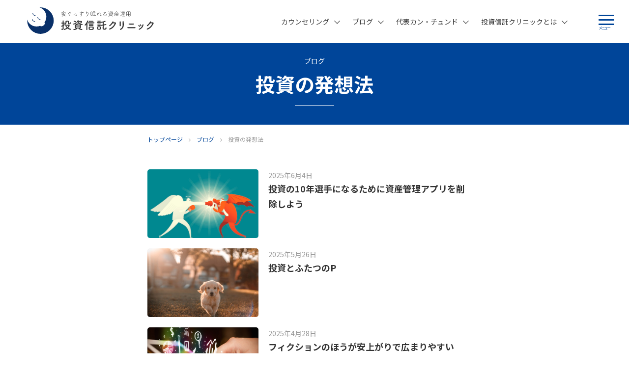

--- FILE ---
content_type: text/html; charset=UTF-8
request_url: https://toshin-clinic.com/blog/investment-idea/
body_size: 14137
content:
<!DOCTYPE html>
<html dir="ltr" lang="ja" prefix="og: https://ogp.me/ns#">
<head>
<meta charset="UTF-8">
<meta name=viewport content="width=device-width, initial-scale=1.0">
<meta name="format-detection" content="telephone=no">
<link rel="icon" href="/content/uploads/favicon.ico" type="image/x-icon">
<link rel="apple-touch-icon" href="/content/uploads/apple-touch-icon.png" sizes="180x180">


<title>投資の発想法 | 投資信託クリニック</title>

		<!-- All in One SEO 4.9.1.1 - aioseo.com -->
	<meta name="robots" content="max-image-preview:large" />
	<link rel="canonical" href="https://toshin-clinic.com/blog_cat/investment-idea/" />
	<link rel="next" href="https://toshin-clinic.com/blog/investment-idea/page/2/" />
	<meta name="generator" content="All in One SEO (AIOSEO) 4.9.1.1" />
		<!-- All in One SEO -->


<!-- Google Tag Manager for WordPress by gtm4wp.com -->
<script data-cfasync="false" data-pagespeed-no-defer>
	var gtm4wp_datalayer_name = "dataLayer";
	var dataLayer = dataLayer || [];
</script>
<!-- End Google Tag Manager for WordPress by gtm4wp.com --><link rel="alternate" hreflang="ja" href="https://toshin-clinic.com" /><link rel="alternate" type="application/rss+xml" title="投資信託クリニック &raquo; フィード" href="https://toshin-clinic.com/feed/" />
<link rel='stylesheet' id='wp-block-library-css' href='https://toshin-clinic.com/sys/wp-includes/css/dist/block-library/style.min.css?ver=6.4.7' media='all' />
<link rel='stylesheet' id='aioseo/css/src/vue/standalone/blocks/table-of-contents/global.scss-css' href='/content/plugins/all-in-one-seo-pack/dist/Lite/assets/css/table-of-contents/global.e90f6d47.css?ver=4.9.1.1' media='all' />
<style id='safe-svg-svg-icon-style-inline-css'>
.safe-svg-cover{text-align:center}.safe-svg-cover .safe-svg-inside{display:inline-block;max-width:100%}.safe-svg-cover svg{height:100%;max-height:100%;max-width:100%;width:100%}

</style>
<style id='classic-theme-styles-inline-css'>
/*! This file is auto-generated */
.wp-block-button__link{color:#fff;background-color:#32373c;border-radius:9999px;box-shadow:none;text-decoration:none;padding:calc(.667em + 2px) calc(1.333em + 2px);font-size:1.125em}.wp-block-file__button{background:#32373c;color:#fff;text-decoration:none}
</style>
<style id='global-styles-inline-css'>
body{--wp--preset--color--black: #000000;--wp--preset--color--cyan-bluish-gray: #abb8c3;--wp--preset--color--white: #ffffff;--wp--preset--color--pale-pink: #f78da7;--wp--preset--color--vivid-red: #cf2e2e;--wp--preset--color--luminous-vivid-orange: #ff6900;--wp--preset--color--luminous-vivid-amber: #fcb900;--wp--preset--color--light-green-cyan: #7bdcb5;--wp--preset--color--vivid-green-cyan: #00d084;--wp--preset--color--pale-cyan-blue: #8ed1fc;--wp--preset--color--vivid-cyan-blue: #0693e3;--wp--preset--color--vivid-purple: #9b51e0;--wp--preset--gradient--vivid-cyan-blue-to-vivid-purple: linear-gradient(135deg,rgba(6,147,227,1) 0%,rgb(155,81,224) 100%);--wp--preset--gradient--light-green-cyan-to-vivid-green-cyan: linear-gradient(135deg,rgb(122,220,180) 0%,rgb(0,208,130) 100%);--wp--preset--gradient--luminous-vivid-amber-to-luminous-vivid-orange: linear-gradient(135deg,rgba(252,185,0,1) 0%,rgba(255,105,0,1) 100%);--wp--preset--gradient--luminous-vivid-orange-to-vivid-red: linear-gradient(135deg,rgba(255,105,0,1) 0%,rgb(207,46,46) 100%);--wp--preset--gradient--very-light-gray-to-cyan-bluish-gray: linear-gradient(135deg,rgb(238,238,238) 0%,rgb(169,184,195) 100%);--wp--preset--gradient--cool-to-warm-spectrum: linear-gradient(135deg,rgb(74,234,220) 0%,rgb(151,120,209) 20%,rgb(207,42,186) 40%,rgb(238,44,130) 60%,rgb(251,105,98) 80%,rgb(254,248,76) 100%);--wp--preset--gradient--blush-light-purple: linear-gradient(135deg,rgb(255,206,236) 0%,rgb(152,150,240) 100%);--wp--preset--gradient--blush-bordeaux: linear-gradient(135deg,rgb(254,205,165) 0%,rgb(254,45,45) 50%,rgb(107,0,62) 100%);--wp--preset--gradient--luminous-dusk: linear-gradient(135deg,rgb(255,203,112) 0%,rgb(199,81,192) 50%,rgb(65,88,208) 100%);--wp--preset--gradient--pale-ocean: linear-gradient(135deg,rgb(255,245,203) 0%,rgb(182,227,212) 50%,rgb(51,167,181) 100%);--wp--preset--gradient--electric-grass: linear-gradient(135deg,rgb(202,248,128) 0%,rgb(113,206,126) 100%);--wp--preset--gradient--midnight: linear-gradient(135deg,rgb(2,3,129) 0%,rgb(40,116,252) 100%);--wp--preset--font-size--small: 13px;--wp--preset--font-size--medium: 20px;--wp--preset--font-size--large: 36px;--wp--preset--font-size--x-large: 42px;--wp--preset--spacing--20: 0.44rem;--wp--preset--spacing--30: 0.67rem;--wp--preset--spacing--40: 1rem;--wp--preset--spacing--50: 1.5rem;--wp--preset--spacing--60: 2.25rem;--wp--preset--spacing--70: 3.38rem;--wp--preset--spacing--80: 5.06rem;--wp--preset--shadow--natural: 6px 6px 9px rgba(0, 0, 0, 0.2);--wp--preset--shadow--deep: 12px 12px 50px rgba(0, 0, 0, 0.4);--wp--preset--shadow--sharp: 6px 6px 0px rgba(0, 0, 0, 0.2);--wp--preset--shadow--outlined: 6px 6px 0px -3px rgba(255, 255, 255, 1), 6px 6px rgba(0, 0, 0, 1);--wp--preset--shadow--crisp: 6px 6px 0px rgba(0, 0, 0, 1);}:where(.is-layout-flex){gap: 0.5em;}:where(.is-layout-grid){gap: 0.5em;}body .is-layout-flow > .alignleft{float: left;margin-inline-start: 0;margin-inline-end: 2em;}body .is-layout-flow > .alignright{float: right;margin-inline-start: 2em;margin-inline-end: 0;}body .is-layout-flow > .aligncenter{margin-left: auto !important;margin-right: auto !important;}body .is-layout-constrained > .alignleft{float: left;margin-inline-start: 0;margin-inline-end: 2em;}body .is-layout-constrained > .alignright{float: right;margin-inline-start: 2em;margin-inline-end: 0;}body .is-layout-constrained > .aligncenter{margin-left: auto !important;margin-right: auto !important;}body .is-layout-constrained > :where(:not(.alignleft):not(.alignright):not(.alignfull)){max-width: var(--wp--style--global--content-size);margin-left: auto !important;margin-right: auto !important;}body .is-layout-constrained > .alignwide{max-width: var(--wp--style--global--wide-size);}body .is-layout-flex{display: flex;}body .is-layout-flex{flex-wrap: wrap;align-items: center;}body .is-layout-flex > *{margin: 0;}body .is-layout-grid{display: grid;}body .is-layout-grid > *{margin: 0;}:where(.wp-block-columns.is-layout-flex){gap: 2em;}:where(.wp-block-columns.is-layout-grid){gap: 2em;}:where(.wp-block-post-template.is-layout-flex){gap: 1.25em;}:where(.wp-block-post-template.is-layout-grid){gap: 1.25em;}.has-black-color{color: var(--wp--preset--color--black) !important;}.has-cyan-bluish-gray-color{color: var(--wp--preset--color--cyan-bluish-gray) !important;}.has-white-color{color: var(--wp--preset--color--white) !important;}.has-pale-pink-color{color: var(--wp--preset--color--pale-pink) !important;}.has-vivid-red-color{color: var(--wp--preset--color--vivid-red) !important;}.has-luminous-vivid-orange-color{color: var(--wp--preset--color--luminous-vivid-orange) !important;}.has-luminous-vivid-amber-color{color: var(--wp--preset--color--luminous-vivid-amber) !important;}.has-light-green-cyan-color{color: var(--wp--preset--color--light-green-cyan) !important;}.has-vivid-green-cyan-color{color: var(--wp--preset--color--vivid-green-cyan) !important;}.has-pale-cyan-blue-color{color: var(--wp--preset--color--pale-cyan-blue) !important;}.has-vivid-cyan-blue-color{color: var(--wp--preset--color--vivid-cyan-blue) !important;}.has-vivid-purple-color{color: var(--wp--preset--color--vivid-purple) !important;}.has-black-background-color{background-color: var(--wp--preset--color--black) !important;}.has-cyan-bluish-gray-background-color{background-color: var(--wp--preset--color--cyan-bluish-gray) !important;}.has-white-background-color{background-color: var(--wp--preset--color--white) !important;}.has-pale-pink-background-color{background-color: var(--wp--preset--color--pale-pink) !important;}.has-vivid-red-background-color{background-color: var(--wp--preset--color--vivid-red) !important;}.has-luminous-vivid-orange-background-color{background-color: var(--wp--preset--color--luminous-vivid-orange) !important;}.has-luminous-vivid-amber-background-color{background-color: var(--wp--preset--color--luminous-vivid-amber) !important;}.has-light-green-cyan-background-color{background-color: var(--wp--preset--color--light-green-cyan) !important;}.has-vivid-green-cyan-background-color{background-color: var(--wp--preset--color--vivid-green-cyan) !important;}.has-pale-cyan-blue-background-color{background-color: var(--wp--preset--color--pale-cyan-blue) !important;}.has-vivid-cyan-blue-background-color{background-color: var(--wp--preset--color--vivid-cyan-blue) !important;}.has-vivid-purple-background-color{background-color: var(--wp--preset--color--vivid-purple) !important;}.has-black-border-color{border-color: var(--wp--preset--color--black) !important;}.has-cyan-bluish-gray-border-color{border-color: var(--wp--preset--color--cyan-bluish-gray) !important;}.has-white-border-color{border-color: var(--wp--preset--color--white) !important;}.has-pale-pink-border-color{border-color: var(--wp--preset--color--pale-pink) !important;}.has-vivid-red-border-color{border-color: var(--wp--preset--color--vivid-red) !important;}.has-luminous-vivid-orange-border-color{border-color: var(--wp--preset--color--luminous-vivid-orange) !important;}.has-luminous-vivid-amber-border-color{border-color: var(--wp--preset--color--luminous-vivid-amber) !important;}.has-light-green-cyan-border-color{border-color: var(--wp--preset--color--light-green-cyan) !important;}.has-vivid-green-cyan-border-color{border-color: var(--wp--preset--color--vivid-green-cyan) !important;}.has-pale-cyan-blue-border-color{border-color: var(--wp--preset--color--pale-cyan-blue) !important;}.has-vivid-cyan-blue-border-color{border-color: var(--wp--preset--color--vivid-cyan-blue) !important;}.has-vivid-purple-border-color{border-color: var(--wp--preset--color--vivid-purple) !important;}.has-vivid-cyan-blue-to-vivid-purple-gradient-background{background: var(--wp--preset--gradient--vivid-cyan-blue-to-vivid-purple) !important;}.has-light-green-cyan-to-vivid-green-cyan-gradient-background{background: var(--wp--preset--gradient--light-green-cyan-to-vivid-green-cyan) !important;}.has-luminous-vivid-amber-to-luminous-vivid-orange-gradient-background{background: var(--wp--preset--gradient--luminous-vivid-amber-to-luminous-vivid-orange) !important;}.has-luminous-vivid-orange-to-vivid-red-gradient-background{background: var(--wp--preset--gradient--luminous-vivid-orange-to-vivid-red) !important;}.has-very-light-gray-to-cyan-bluish-gray-gradient-background{background: var(--wp--preset--gradient--very-light-gray-to-cyan-bluish-gray) !important;}.has-cool-to-warm-spectrum-gradient-background{background: var(--wp--preset--gradient--cool-to-warm-spectrum) !important;}.has-blush-light-purple-gradient-background{background: var(--wp--preset--gradient--blush-light-purple) !important;}.has-blush-bordeaux-gradient-background{background: var(--wp--preset--gradient--blush-bordeaux) !important;}.has-luminous-dusk-gradient-background{background: var(--wp--preset--gradient--luminous-dusk) !important;}.has-pale-ocean-gradient-background{background: var(--wp--preset--gradient--pale-ocean) !important;}.has-electric-grass-gradient-background{background: var(--wp--preset--gradient--electric-grass) !important;}.has-midnight-gradient-background{background: var(--wp--preset--gradient--midnight) !important;}.has-small-font-size{font-size: var(--wp--preset--font-size--small) !important;}.has-medium-font-size{font-size: var(--wp--preset--font-size--medium) !important;}.has-large-font-size{font-size: var(--wp--preset--font-size--large) !important;}.has-x-large-font-size{font-size: var(--wp--preset--font-size--x-large) !important;}
.wp-block-navigation a:where(:not(.wp-element-button)){color: inherit;}
:where(.wp-block-post-template.is-layout-flex){gap: 1.25em;}:where(.wp-block-post-template.is-layout-grid){gap: 1.25em;}
:where(.wp-block-columns.is-layout-flex){gap: 2em;}:where(.wp-block-columns.is-layout-grid){gap: 2em;}
.wp-block-pullquote{font-size: 1.5em;line-height: 1.6;}
</style>
<link rel='stylesheet' id='contact-form-7-css' href='/content/plugins/contact-form-7/includes/css/styles.css?ver=5.9.8' media='all' />
<link rel='stylesheet' id='addtoany-css' href='/content/plugins/add-to-any/addtoany.min.css?ver=1.16' media='all' />
<link rel='stylesheet' id='foundation-style-css' href='/content/themes/sinyo/css/foundation.min.css?ver=6.5.1' media='' />
<link rel='stylesheet' id='font-awesome-css' href='/content/themes/sinyo/css/font-awesome.min.css?ver=4.7.0' media='all' />
<link rel='stylesheet' id='sinyo-fp-parent-style-css' href='/content/themes/sinyo/style.css?ver=1.0.4' media='all' />
<link rel='stylesheet' id='sinyo-fp-base-style-css' href='/content/themes/sinyo/css/base.css?ver=6.4.7' media='all' />
<link rel='stylesheet' id='sinyo-fp-module-style-css' href='/content/themes/sinyo/css/module.css?ver=6.4.7' media='all' />
<link rel='stylesheet' id='google-webfont-notosansjapanese-css' href='https://fonts.googleapis.com/css?family=Noto+Sans+JP%3A400%2C500%2C700&#038;display=swap&#038;subset=japanese&#038;ver=6.4.7' media='all' />
<link rel='stylesheet' id='sinyo-fp-blog-style-css' href='/content/themes/sinyo/css/blog.css?ver=1.0.4' media='all' />
<script id="addtoany-core-js-before">
/* <![CDATA[ */
window.a2a_config=window.a2a_config||{};a2a_config.callbacks=[];a2a_config.overlays=[];a2a_config.templates={};a2a_localize = {
	Share: "共有",
	Save: "ブックマーク",
	Subscribe: "購読",
	Email: "メール",
	Bookmark: "ブックマーク",
	ShowAll: "すべて表示する",
	ShowLess: "小さく表示する",
	FindServices: "サービスを探す",
	FindAnyServiceToAddTo: "追加するサービスを今すぐ探す",
	PoweredBy: "Powered by",
	ShareViaEmail: "メールでシェアする",
	SubscribeViaEmail: "メールで購読する",
	BookmarkInYourBrowser: "ブラウザにブックマーク",
	BookmarkInstructions: "このページをブックマークするには、 Ctrl+D または \u2318+D を押下。",
	AddToYourFavorites: "お気に入りに追加",
	SendFromWebOrProgram: "任意のメールアドレスまたはメールプログラムから送信",
	EmailProgram: "メールプログラム",
	More: "詳細&#8230;",
	ThanksForSharing: "共有ありがとうございます !",
	ThanksForFollowing: "フォローありがとうございます !"
};
/* ]]> */
</script>
<script defer src="https://static.addtoany.com/menu/page.js" id="addtoany-core-js"></script>
<script src="/content/themes/sinyo/js/jquery.js?ver=3.2.1" id="jquery-js"></script>
<script defer src="/content/plugins/add-to-any/addtoany.min.js?ver=1.1" id="addtoany-jquery-js"></script>
<script src="/content/themes/sinyo/js/what-input.js?ver=5.1.3" id="what-input-js-js"></script>
<script src="/content/themes/sinyo/js/foundation.min.js?ver=6.5.1" id="foundation-js-js"></script>
<script src="/content/themes/sinyo/js/scripts.js?ver=1.0.4" id="sinyo-fp-js-js"></script>

<!-- Google Tag Manager for WordPress by gtm4wp.com -->
<!-- GTM Container placement set to footer -->
<script data-cfasync="false" data-pagespeed-no-defer>
	var dataLayer_content = {"pagePostType":"blog","pagePostType2":"tax-blog","pageCategory":[]};
	dataLayer.push( dataLayer_content );
</script>
<script data-cfasync="false" data-pagespeed-no-defer>
(function(w,d,s,l,i){w[l]=w[l]||[];w[l].push({'gtm.start':
new Date().getTime(),event:'gtm.js'});var f=d.getElementsByTagName(s)[0],
j=d.createElement(s),dl=l!='dataLayer'?'&l='+l:'';j.async=true;j.src=
'//www.googletagmanager.com/gtm.js?id='+i+dl;f.parentNode.insertBefore(j,f);
})(window,document,'script','dataLayer','GTM-TDVCS85');
</script>
<!-- End Google Tag Manager for WordPress by gtm4wp.com --><link rel="alternate" type="application/rss+xml" title="投資信託クリニック &raquo; ブログ" href="https://toshin-clinic.com/feed/blog/" />
</head>
<body id="top" class="archive tax-blog_cat term-investment-idea term-86">

<header>
	<div class="row clearfix">
	<div class="large-4 medium-4 small-12 columns logo">
	<span class="header-logo"><a href="https://toshin-clinic.com"><img src="/content/uploads/logo_01.svg" alt="投資信託クリニック"></a></span>
	</div>
	<div class="large-8 medium-8 small-12 columns menu">
	<div class="menuButton">
		<a class="menu-trigger" href="#tab-menusp">
		<span class="menu-bar"></span>
		<span class="menu-bar"></span>
		<span class="menu-bar"></span>
		<span class="menu-label">メニュー</span>
		</a>
	</div>
	<nav class="nav-global">
	<ul class="nav-global-list pc">
	<li><a href="https://toshin-clinic.com/counseling/" class="menu0">カウンセリング</a><a class="arrow" href="#tab-sub"><svg version="1.1"  xmlns="http://www.w3.org/2000/svg" xmlns:xlink="http://www.w3.org/1999/xlink" x="0" y="0" width="12" height="8" viewBox="0 0 12 8" xml:space="preserve"><rect x="-0.9" y="2.8" transform="matrix(0.7072 0.707 -0.707 0.7072 3.3306 -1.38)" width="8.4" height="1"/><rect x="4.3" y="2.8" transform="matrix(-0.7072 0.707 -0.707 -0.7072 16.8889 -0.3332)" width="8.4" height="1"/></svg></a>
		<ul class="sub-menu"><li class="menu-top"><a href="https://toshin-clinic.com/counseling/">カウンセリング TOP<span class="arrow-side"><svg version="1.1" xmlns="http://www.w3.org/2000/svg" xmlns:xlink="http://www.w3.org/1999/xlink" x="0"  y="0" width="7" height="12" viewBox="0 0 7 12" xml:space="preserve"><rect x="-0.877" y="8.062" transform="matrix(-0.707 0.7072 -0.7072 -0.707 11.7277 12.2657)" width="8.4" height="1"/><rect x="-0.845" y="2.823" transform="matrix(-0.7071 -0.7071 0.7071 -0.7071 3.3768 8.0453)" width="8.399" height="1"/></svg></span></a></li><li><a href="https://toshin-clinic.com/counseling/top-example/">相談事例トップ７<span class="arrow-side"><svg version="1.1" xmlns="http://www.w3.org/2000/svg" xmlns:xlink="http://www.w3.org/1999/xlink" x="0"  y="0" width="7" height="12" viewBox="0 0 7 12" xml:space="preserve"><rect x="-0.877" y="8.062" transform="matrix(-0.707 0.7072 -0.7072 -0.707 11.7277 12.2657)" width="8.4" height="1"/><rect x="-0.845" y="2.823" transform="matrix(-0.7071 -0.7071 0.7071 -0.7071 3.3768 8.0453)" width="8.399" height="1"/></svg></span></a></li></ul></li>
	<li><a href="https://toshin-clinic.com/blog/" class="menu0">ブログ</a><a class="arrow" href="#tab-sub"><svg version="1.1"  xmlns="http://www.w3.org/2000/svg" xmlns:xlink="http://www.w3.org/1999/xlink" x="0" y="0" width="12" height="8" viewBox="0 0 12 8" xml:space="preserve"><rect x="-0.9" y="2.8" transform="matrix(0.7072 0.707 -0.707 0.7072 3.3306 -1.38)" width="8.4" height="1"/><rect x="4.3" y="2.8" transform="matrix(-0.7072 0.707 -0.707 -0.7072 16.8889 -0.3332)" width="8.4" height="1"/></svg></a>
		<ul class="sub-menu"><li class="menu-top"><a href="https://toshin-clinic.com/blog/">ブログ TOP<span class="arrow-side"><svg version="1.1" xmlns="http://www.w3.org/2000/svg" xmlns:xlink="http://www.w3.org/1999/xlink" x="0"  y="0" width="7" height="12" viewBox="0 0 7 12" xml:space="preserve"><rect x="-0.877" y="8.062" transform="matrix(-0.707 0.7072 -0.7072 -0.707 11.7277 12.2657)" width="8.4" height="1"/><rect x="-0.845" y="2.823" transform="matrix(-0.7071 -0.7071 0.7071 -0.7071 3.3768 8.0453)" width="8.399" height="1"/></svg></span></a></li><li><a href="/blog/index-investment/">インデックス投資全般<span class="arrow-side"><svg version="1.1" xmlns="http://www.w3.org/2000/svg" xmlns:xlink="http://www.w3.org/1999/xlink" x="0"  y="0" width="7" height="12" viewBox="0 0 7 12" xml:space="preserve"><rect x="-0.877" y="8.062" transform="matrix(-0.707 0.7072 -0.7072 -0.707 11.7277 12.2657)" width="8.4" height="1"/><rect x="-0.845" y="2.823" transform="matrix(-0.7071 -0.7071 0.7071 -0.7071 3.3768 8.0453)" width="8.399" height="1"/></svg></span></a></li><li><a href="/blog/tsumitate-nisa/">NISA活用法<span class="arrow-side"><svg version="1.1" xmlns="http://www.w3.org/2000/svg" xmlns:xlink="http://www.w3.org/1999/xlink" x="0"  y="0" width="7" height="12" viewBox="0 0 7 12" xml:space="preserve"><rect x="-0.877" y="8.062" transform="matrix(-0.707 0.7072 -0.7072 -0.707 11.7277 12.2657)" width="8.4" height="1"/><rect x="-0.845" y="2.823" transform="matrix(-0.7071 -0.7071 0.7071 -0.7071 3.3768 8.0453)" width="8.399" height="1"/></svg></span></a></li><li><a href="/blog/100年ライフプラン/">100年ライフプラン<span class="arrow-side"><svg version="1.1" xmlns="http://www.w3.org/2000/svg" xmlns:xlink="http://www.w3.org/1999/xlink" x="0"  y="0" width="7" height="12" viewBox="0 0 7 12" xml:space="preserve"><rect x="-0.877" y="8.062" transform="matrix(-0.707 0.7072 -0.7072 -0.707 11.7277 12.2657)" width="8.4" height="1"/><rect x="-0.845" y="2.823" transform="matrix(-0.7071 -0.7071 0.7071 -0.7071 3.3768 8.0453)" width="8.399" height="1"/></svg></span></a></li></ul></li>
	<li><a href="https://toshin-clinic.com/profile/" class="menu0">代表カン・チュンド</a><a class="arrow" href="#tab-sub"><svg version="1.1"  xmlns="http://www.w3.org/2000/svg" xmlns:xlink="http://www.w3.org/1999/xlink" x="0" y="0" width="12" height="8" viewBox="0 0 12 8" xml:space="preserve"><rect x="-0.9" y="2.8" transform="matrix(0.7072 0.707 -0.707 0.7072 3.3306 -1.38)" width="8.4" height="1"/><rect x="4.3" y="2.8" transform="matrix(-0.7072 0.707 -0.707 -0.7072 16.8889 -0.3332)" width="8.4" height="1"/></svg></a>
		<ul class="sub-menu"><li class="menu-top"><a href="https://toshin-clinic.com/profile/">代表カン・チュンド TOP<span class="arrow-side"><svg version="1.1" xmlns="http://www.w3.org/2000/svg" xmlns:xlink="http://www.w3.org/1999/xlink" x="0"  y="0" width="7" height="12" viewBox="0 0 7 12" xml:space="preserve"><rect x="-0.877" y="8.062" transform="matrix(-0.707 0.7072 -0.7072 -0.707 11.7277 12.2657)" width="8.4" height="1"/><rect x="-0.845" y="2.823" transform="matrix(-0.7071 -0.7071 0.7071 -0.7071 3.3768 8.0453)" width="8.399" height="1"/></svg></span></a></li><li><a href="https://toshin-clinic.com/profile/publication/">出版物の紹介<span class="arrow-side"><svg version="1.1" xmlns="http://www.w3.org/2000/svg" xmlns:xlink="http://www.w3.org/1999/xlink" x="0"  y="0" width="7" height="12" viewBox="0 0 7 12" xml:space="preserve"><rect x="-0.877" y="8.062" transform="matrix(-0.707 0.7072 -0.7072 -0.707 11.7277 12.2657)" width="8.4" height="1"/><rect x="-0.845" y="2.823" transform="matrix(-0.7071 -0.7071 0.7071 -0.7071 3.3768 8.0453)" width="8.399" height="1"/></svg></span></a></li><li><a href="https://toshin-clinic.com/profile/works/">メディア掲載・講演実績<span class="arrow-side"><svg version="1.1" xmlns="http://www.w3.org/2000/svg" xmlns:xlink="http://www.w3.org/1999/xlink" x="0"  y="0" width="7" height="12" viewBox="0 0 7 12" xml:space="preserve"><rect x="-0.877" y="8.062" transform="matrix(-0.707 0.7072 -0.7072 -0.707 11.7277 12.2657)" width="8.4" height="1"/><rect x="-0.845" y="2.823" transform="matrix(-0.7071 -0.7071 0.7071 -0.7071 3.3768 8.0453)" width="8.399" height="1"/></svg></span></a></li></ul></li>
	<li><a href="https://toshin-clinic.com/about/" class="menu0">投資信託クリニックとは</a><a class="arrow" href="#tab-sub"><svg version="1.1"  xmlns="http://www.w3.org/2000/svg" xmlns:xlink="http://www.w3.org/1999/xlink" x="0" y="0" width="12" height="8" viewBox="0 0 12 8" xml:space="preserve"><rect x="-0.9" y="2.8" transform="matrix(0.7072 0.707 -0.707 0.7072 3.3306 -1.38)" width="8.4" height="1"/><rect x="4.3" y="2.8" transform="matrix(-0.7072 0.707 -0.707 -0.7072 16.8889 -0.3332)" width="8.4" height="1"/></svg></a>
		<ul class="sub-menu"><li class="menu-top"><a href="https://toshin-clinic.com/about/">投資信託クリニックとは TOP<span class="arrow-side"><svg version="1.1" xmlns="http://www.w3.org/2000/svg" xmlns:xlink="http://www.w3.org/1999/xlink" x="0"  y="0" width="7" height="12" viewBox="0 0 7 12" xml:space="preserve"><rect x="-0.877" y="8.062" transform="matrix(-0.707 0.7072 -0.7072 -0.707 11.7277 12.2657)" width="8.4" height="1"/><rect x="-0.845" y="2.823" transform="matrix(-0.7071 -0.7071 0.7071 -0.7071 3.3768 8.0453)" width="8.399" height="1"/></svg></span></a></li><li><a href="https://toshin-clinic.com/about/vision/">理念<span class="arrow-side"><svg version="1.1" xmlns="http://www.w3.org/2000/svg" xmlns:xlink="http://www.w3.org/1999/xlink" x="0"  y="0" width="7" height="12" viewBox="0 0 7 12" xml:space="preserve"><rect x="-0.877" y="8.062" transform="matrix(-0.707 0.7072 -0.7072 -0.707 11.7277 12.2657)" width="8.4" height="1"/><rect x="-0.845" y="2.823" transform="matrix(-0.7071 -0.7071 0.7071 -0.7071 3.3768 8.0453)" width="8.399" height="1"/></svg></span></a></li><li><a href="https://toshin-clinic.com/about/society/">投資の交流会<span class="arrow-side"><svg version="1.1" xmlns="http://www.w3.org/2000/svg" xmlns:xlink="http://www.w3.org/1999/xlink" x="0"  y="0" width="7" height="12" viewBox="0 0 7 12" xml:space="preserve"><rect x="-0.877" y="8.062" transform="matrix(-0.707 0.7072 -0.7072 -0.707 11.7277 12.2657)" width="8.4" height="1"/><rect x="-0.845" y="2.823" transform="matrix(-0.7071 -0.7071 0.7071 -0.7071 3.3768 8.0453)" width="8.399" height="1"/></svg></span></a></li><li><a href="https://toshin-clinic.com/clinicinfo/">クリニック情報<span class="arrow-side"><svg version="1.1" xmlns="http://www.w3.org/2000/svg" xmlns:xlink="http://www.w3.org/1999/xlink" x="0"  y="0" width="7" height="12" viewBox="0 0 7 12" xml:space="preserve"><rect x="-0.877" y="8.062" transform="matrix(-0.707 0.7072 -0.7072 -0.707 11.7277 12.2657)" width="8.4" height="1"/><rect x="-0.845" y="2.823" transform="matrix(-0.7071 -0.7071 0.7071 -0.7071 3.3768 8.0453)" width="8.399" height="1"/></svg></span></a></li></ul></li>
	</ul>
	</nav>
	</div>
	</div>
	<nav class="nav-global-sp">
	<div class="menuLogo sp">
	<a href="https://toshin-clinic.com"><img src="/content/uploads/logo_01.svg" alt="投資信託クリニック"></a>	<!-- <a href="https://toshin-clinic.com"><img src="/content/uploads/logo_01.svg" alt="投資信託クリニック"></a> -->
	</div>
	<ul class="nav-global-sp-list sp">
	<li class="blue"><a class="plus" href="#tab-sub"><svg version="1.1"  xmlns="http://www.w3.org/2000/svg" xmlns:xlink="http://www.w3.org/1999/xlink" x="0" y="0" width="20" height="20" viewBox="0 0 20 20" xml:space="preserve"><rect class="barY" x="8.8" width="2.4" height="20"/><rect class="barX" y="8.8" width="20" height="2.4"/></svg></a><a href="https://toshin-clinic.com/counseling/" class="menu0">カウンセリング</a>
		<ul class="sub-menu"><li class="menu-top"><a href="https://toshin-clinic.com/counseling/">カウンセリング TOP<span class="arrow-side"><svg version="1.1" xmlns="http://www.w3.org/2000/svg" xmlns:xlink="http://www.w3.org/1999/xlink" x="0"  y="0" width="7" height="12" viewBox="0 0 7 12" xml:space="preserve"><rect x="-0.877" y="8.062" transform="matrix(-0.707 0.7072 -0.7072 -0.707 11.7277 12.2657)" width="8.4" height="1"/><rect x="-0.845" y="2.823" transform="matrix(-0.7071 -0.7071 0.7071 -0.7071 3.3768 8.0453)" width="8.399" height="1"/></svg></span></a></li><li><a href="https://toshin-clinic.com/counseling/top-example/">相談事例トップ７<span class="arrow-side"><svg version="1.1" xmlns="http://www.w3.org/2000/svg" xmlns:xlink="http://www.w3.org/1999/xlink" x="0"  y="0" width="7" height="12" viewBox="0 0 7 12" xml:space="preserve"><rect x="-0.877" y="8.062" transform="matrix(-0.707 0.7072 -0.7072 -0.707 11.7277 12.2657)" width="8.4" height="1"/><rect x="-0.845" y="2.823" transform="matrix(-0.7071 -0.7071 0.7071 -0.7071 3.3768 8.0453)" width="8.399" height="1"/></svg></span></a></li></ul></li>
	<li class="blue"><a class="plus" href="#tab-sub"><svg version="1.1"  xmlns="http://www.w3.org/2000/svg" xmlns:xlink="http://www.w3.org/1999/xlink" x="0" y="0" width="20" height="20" viewBox="0 0 20 20" xml:space="preserve"><rect class="barY" x="8.8" width="2.4" height="20"/><rect class="barX" y="8.8" width="20" height="2.4"/></svg></a><a href="https://toshin-clinic.com/blog/" class="menu0">ブログ</a>
		<ul class="sub-menu"><li class="menu-top"><a href="https://toshin-clinic.com/blog/">ブログ TOP<span class="arrow-side"><svg version="1.1" xmlns="http://www.w3.org/2000/svg" xmlns:xlink="http://www.w3.org/1999/xlink" x="0"  y="0" width="7" height="12" viewBox="0 0 7 12" xml:space="preserve"><rect x="-0.877" y="8.062" transform="matrix(-0.707 0.7072 -0.7072 -0.707 11.7277 12.2657)" width="8.4" height="1"/><rect x="-0.845" y="2.823" transform="matrix(-0.7071 -0.7071 0.7071 -0.7071 3.3768 8.0453)" width="8.399" height="1"/></svg></span></a></li><li><a href="/blog/index-investment/">インデックス投資全般<span class="arrow-side"><svg version="1.1" xmlns="http://www.w3.org/2000/svg" xmlns:xlink="http://www.w3.org/1999/xlink" x="0"  y="0" width="7" height="12" viewBox="0 0 7 12" xml:space="preserve"><rect x="-0.877" y="8.062" transform="matrix(-0.707 0.7072 -0.7072 -0.707 11.7277 12.2657)" width="8.4" height="1"/><rect x="-0.845" y="2.823" transform="matrix(-0.7071 -0.7071 0.7071 -0.7071 3.3768 8.0453)" width="8.399" height="1"/></svg></span></a></li><li><a href="/blog/tsumitate-nisa/">つみたてNISA<span class="arrow-side"><svg version="1.1" xmlns="http://www.w3.org/2000/svg" xmlns:xlink="http://www.w3.org/1999/xlink" x="0"  y="0" width="7" height="12" viewBox="0 0 7 12" xml:space="preserve"><rect x="-0.877" y="8.062" transform="matrix(-0.707 0.7072 -0.7072 -0.707 11.7277 12.2657)" width="8.4" height="1"/><rect x="-0.845" y="2.823" transform="matrix(-0.7071 -0.7071 0.7071 -0.7071 3.3768 8.0453)" width="8.399" height="1"/></svg></span></a></li><li><a href="/blog/100年ライフプラン/">100年ライフプラン<span class="arrow-side"><svg version="1.1" xmlns="http://www.w3.org/2000/svg" xmlns:xlink="http://www.w3.org/1999/xlink" x="0"  y="0" width="7" height="12" viewBox="0 0 7 12" xml:space="preserve"><rect x="-0.877" y="8.062" transform="matrix(-0.707 0.7072 -0.7072 -0.707 11.7277 12.2657)" width="8.4" height="1"/><rect x="-0.845" y="2.823" transform="matrix(-0.7071 -0.7071 0.7071 -0.7071 3.3768 8.0453)" width="8.399" height="1"/></svg></span></a></li></ul></li>
	<li class="blue"><a class="plus" href="#tab-sub"><svg version="1.1"  xmlns="http://www.w3.org/2000/svg" xmlns:xlink="http://www.w3.org/1999/xlink" x="0" y="0" width="20" height="20" viewBox="0 0 20 20" xml:space="preserve"><rect class="barY" x="8.8" width="2.4" height="20"/><rect class="barX" y="8.8" width="20" height="2.4"/></svg></a><a href="https://toshin-clinic.com/profile/" class="menu0">代表カン・チュンド</a>
		<ul class="sub-menu"><li class="menu-top"><a href="https://toshin-clinic.com/profile/">代表カン・チュンド TOP<span class="arrow-side"><svg version="1.1" xmlns="http://www.w3.org/2000/svg" xmlns:xlink="http://www.w3.org/1999/xlink" x="0"  y="0" width="7" height="12" viewBox="0 0 7 12" xml:space="preserve"><rect x="-0.877" y="8.062" transform="matrix(-0.707 0.7072 -0.7072 -0.707 11.7277 12.2657)" width="8.4" height="1"/><rect x="-0.845" y="2.823" transform="matrix(-0.7071 -0.7071 0.7071 -0.7071 3.3768 8.0453)" width="8.399" height="1"/></svg></span></a></li><li><a href="https://toshin-clinic.com/profile/works/">メディア掲載・講演実績<span class="arrow-side"><svg version="1.1" xmlns="http://www.w3.org/2000/svg" xmlns:xlink="http://www.w3.org/1999/xlink" x="0"  y="0" width="7" height="12" viewBox="0 0 7 12" xml:space="preserve"><rect x="-0.877" y="8.062" transform="matrix(-0.707 0.7072 -0.7072 -0.707 11.7277 12.2657)" width="8.4" height="1"/><rect x="-0.845" y="2.823" transform="matrix(-0.7071 -0.7071 0.7071 -0.7071 3.3768 8.0453)" width="8.399" height="1"/></svg></span></a></li></ul></li>
	<li class="blue"><a class="plus" href="#tab-sub"><svg version="1.1"  xmlns="http://www.w3.org/2000/svg" xmlns:xlink="http://www.w3.org/1999/xlink" x="0" y="0" width="20" height="20" viewBox="0 0 20 20" xml:space="preserve"><rect class="barY" x="8.8" width="2.4" height="20"/><rect class="barX" y="8.8" width="20" height="2.4"/></svg></a><a href="https://toshin-clinic.com/about/" class="menu0">投資信託クリニックとは</a>
		<ul class="sub-menu"><li class="menu-top"><a href="https://toshin-clinic.com/about/">投資信託クリニックとは TOP<span class="arrow-side"><svg version="1.1" xmlns="http://www.w3.org/2000/svg" xmlns:xlink="http://www.w3.org/1999/xlink" x="0"  y="0" width="7" height="12" viewBox="0 0 7 12" xml:space="preserve"><rect x="-0.877" y="8.062" transform="matrix(-0.707 0.7072 -0.7072 -0.707 11.7277 12.2657)" width="8.4" height="1"/><rect x="-0.845" y="2.823" transform="matrix(-0.7071 -0.7071 0.7071 -0.7071 3.3768 8.0453)" width="8.399" height="1"/></svg></span></a></li><li><a href="https://toshin-clinic.com/about/vision/">理念<span class="arrow-side"><svg version="1.1" xmlns="http://www.w3.org/2000/svg" xmlns:xlink="http://www.w3.org/1999/xlink" x="0"  y="0" width="7" height="12" viewBox="0 0 7 12" xml:space="preserve"><rect x="-0.877" y="8.062" transform="matrix(-0.707 0.7072 -0.7072 -0.707 11.7277 12.2657)" width="8.4" height="1"/><rect x="-0.845" y="2.823" transform="matrix(-0.7071 -0.7071 0.7071 -0.7071 3.3768 8.0453)" width="8.399" height="1"/></svg></span></a></li><li><a href="https://toshin-clinic.com/about/society/">投資の交流会<span class="arrow-side"><svg version="1.1" xmlns="http://www.w3.org/2000/svg" xmlns:xlink="http://www.w3.org/1999/xlink" x="0"  y="0" width="7" height="12" viewBox="0 0 7 12" xml:space="preserve"><rect x="-0.877" y="8.062" transform="matrix(-0.707 0.7072 -0.7072 -0.707 11.7277 12.2657)" width="8.4" height="1"/><rect x="-0.845" y="2.823" transform="matrix(-0.7071 -0.7071 0.7071 -0.7071 3.3768 8.0453)" width="8.399" height="1"/></svg></span></a></li></ul></li>
	<li><span class="arrow-side"><svg version="1.1" xmlns="http://www.w3.org/2000/svg" xmlns:xlink="http://www.w3.org/1999/xlink" x="0"  y="0" width="7" height="12" viewBox="0 0 7 12" xml:space="preserve"><rect x="-0.877" y="8.062" transform="matrix(-0.707 0.7072 -0.7072 -0.707 11.7277 12.2657)" width="8.4" height="1"/><rect x="-0.845" y="2.823" transform="matrix(-0.7071 -0.7071 0.7071 -0.7071 3.3768 8.0453)" width="8.399" height="1"/></svg></span><a href="https://toshin-clinic.com/whats-index-investment/" class="menu0">インデックス投資の特徴</a></li>
	<li><span class="arrow-side"><svg version="1.1" xmlns="http://www.w3.org/2000/svg" xmlns:xlink="http://www.w3.org/1999/xlink" x="0"  y="0" width="7" height="12" viewBox="0 0 7 12" xml:space="preserve"><rect x="-0.877" y="8.062" transform="matrix(-0.707 0.7072 -0.7072 -0.707 11.7277 12.2657)" width="8.4" height="1"/><rect x="-0.845" y="2.823" transform="matrix(-0.7071 -0.7071 0.7071 -0.7071 3.3768 8.0453)" width="8.399" height="1"/></svg></span><a href="https://toshin-clinic.com/faq/" class="menu0">よくあるご質問</a></li>
	<li><span class="arrow-side"><svg version="1.1" xmlns="http://www.w3.org/2000/svg" xmlns:xlink="http://www.w3.org/1999/xlink" x="0"  y="0" width="7" height="12" viewBox="0 0 7 12" xml:space="preserve"><rect x="-0.877" y="8.062" transform="matrix(-0.707 0.7072 -0.7072 -0.707 11.7277 12.2657)" width="8.4" height="1"/><rect x="-0.845" y="2.823" transform="matrix(-0.7071 -0.7071 0.7071 -0.7071 3.3768 8.0453)" width="8.399" height="1"/></svg></span><a href="https://toshin-clinic.com/contact/" class="menu0">お問い合わせ</a></li>

	</ul>
<div class="menuSns sp">
<ul class="sns">
<li><a href="https://note.com/kang" target="_blank" rel="noopener"><svg xmlns="http://www.w3.org/2000/svg" width="20" height="19.7847" viewBox="0 0 31 30.666360554036146"><title>note</title><path d="M.000004423734026.193523076585734C5.970779054136074.193523076585734,14.147797718947913-.109436291521888,20.018551741734882.042768884777615c7.876956841945685.201489987860441,10.836978470993927,3.632619295754012,10.936994654877708,12.108248798935165.100020607618717,4.792276623235011,0,18.515342870323366,0,18.515342870323366h-8.522016769500624c0-12.00677720683052.050735796055051-13.988339832072597,0-17.771715531504015-.100020607618717-3.329659927654575-1.050937448524564-4.916937424774915-3.60942566259564-5.219896792880718-2.709244617749391-.302959368104894-10.302087195017521-.050735796051413-10.302087195017521-.050735796051413v23.042348120436145H0V.193523076585734h.000004423734026Z" style="fill:#fff;"/></svg></a></li>
<li><a href="https://x.com/4649kang/" target="_blank" rel="noopener"><svg width="19" height="19.428" viewBox="0 0 1200 1227" fill="none" xmlns="http://www.w3.org/2000/svg"><title>X</title><path d="M714.163 519.284L1160.89 0H1055.03L667.137 450.887L357.328 0H0L468.492 681.821L0 1226.37H105.866L515.491 750.218L842.672 1226.37H1200L714.137 519.284H714.163ZM569.165 687.828L521.697 619.934L144.011 79.6944H306.615L611.412 515.685L658.88 583.579L1055.08 1150.3H892.476L569.165 687.854V687.828Z" fill="white"/>
</svg></a></li>
<li><a href="https://www.youtube.com/@12345kang/streams" target="_blank" rel="noopener"><svg version="1.1" xmlns="http://www.w3.org/2000/svg" xmlns:xlink="http://www.w3.org/1999/xlink" x="0" y="0" width="30" height="22" viewbox="0 0 30 22" xml:space="preserve"><title>YouTube</title><path style="fill: #ff0000;" d="M29.3,3.4C28.9,2,28,1.1,26.7,0.7C24.4,0,15,0,15,0S5.6,0,3.3,0.7C2,1.1,1,2,0.7,3.4 C0,5.7,0,10.6,0,10.6s0,4.9,0.7,7.2c0.4,1.4,1.4,2.3,2.6,2.7C5.6,21.3,15,21.3,15,21.3s9.4,0,11.7-0.7c1.2-0.4,2.3-1.4,2.6-2.7 c0.7-2.3,0.7-7.2,0.7-7.2S30,5.7,29.3,3.4z"></path><polygon style="fill: #FFFFFF;" points="12,15.1 19.8,10.6 12,6.1 "></polygon></svg></a></li>
</ul>
</div>

<div class="nav-global-pc-list">
<ul>
<li><strong><a href="/counseling/">カウンセリング</a></strong>
<ul>
<li><a href="/counseling/top-example/">相談事例トップ７</a></li>
</ul>
</li>
<li><strong><a href="/blog/">ブログ</a></strong>
<ul>
<li><a href="/blog/index-investment/">インデックス投資全般</a></li>
<li><a href="/blog/tsumitate-nisa/">NISA活用法</a></li>
<li><a href="/blog/100年ライフプラン/">100年ライフプラン</a></li>
</ul>
</li>
<li><strong><a href="/profile/">代表カン・チュンド</a></strong>
<ul>
<li><a href="/profile/publication/">出版物の紹介</a></li>
<li><a href="/profile/works/">メディア掲載・講演実績</a></li>
</ul>
</li>
<li><strong><a href="/about/">投資信託クリニックとは</a></strong>
<ul>
<li><a href="/about/vision/">理念</a></li>
<li><a href="/about/society/">投資の交流会</a></li>
</ul>
</li>
<li><strong><a href="/feed/blog/">ブログRSS</a></strong>
<ul>
<li><strong><a href="/whats-index-investment/">インデックス投資の特徴</a></strong></li>
<li><strong><a href="/faq/">よくあるご質問</a></strong></li>
<li><strong><a href="/contact/">お問い合わせ</a></strong></li>
<li><strong><a href="/clinicinfo/">クリニック情報</a></strong></li>
</ul>
</li>

<li class="snsArea">
<ul class="sns">
<li><a href="https://note.com/kang" target="_blank" rel="noopener"><svg xmlns="http://www.w3.org/2000/svg" width="20" height="19.7847" viewBox="0 0 31 30.666360554036146"><title>note</title><path d="M.000004423734026.193523076585734C5.970779054136074.193523076585734,14.147797718947913-.109436291521888,20.018551741734882.042768884777615c7.876956841945685.201489987860441,10.836978470993927,3.632619295754012,10.936994654877708,12.108248798935165.100020607618717,4.792276623235011,0,18.515342870323366,0,18.515342870323366h-8.522016769500624c0-12.00677720683052.050735796055051-13.988339832072597,0-17.771715531504015-.100020607618717-3.329659927654575-1.050937448524564-4.916937424774915-3.60942566259564-5.219896792880718-2.709244617749391-.302959368104894-10.302087195017521-.050735796051413-10.302087195017521-.050735796051413v23.042348120436145H0V.193523076585734h.000004423734026Z" style="fill:#fff;"/></svg></a></li>
<li><a href="https://x.com/4649kang/" target="_blank" rel="noopener"><svg width="19" height="19.428" viewBox="0 0 1200 1227" fill="none" xmlns="http://www.w3.org/2000/svg"><title>X</title><path d="M714.163 519.284L1160.89 0H1055.03L667.137 450.887L357.328 0H0L468.492 681.821L0 1226.37H105.866L515.491 750.218L842.672 1226.37H1200L714.137 519.284H714.163ZM569.165 687.828L521.697 619.934L144.011 79.6944H306.615L611.412 515.685L658.88 583.579L1055.08 1150.3H892.476L569.165 687.854V687.828Z" fill="white"/>
</svg></a></li>
<li><a href="https://www.youtube.com/@12345kang/streams" target="_blank" rel="noopener"><svg version="1.1" xmlns="http://www.w3.org/2000/svg" xmlns:xlink="http://www.w3.org/1999/xlink" x="0" y="0" width="30" height="22" viewbox="0 0 30 22" xml:space="preserve"><title>YouTube</title><path style="fill: #ff0000;" d="M29.3,3.4C28.9,2,28,1.1,26.7,0.7C24.4,0,15,0,15,0S5.6,0,3.3,0.7C2,1.1,1,2,0.7,3.4 C0,5.7,0,10.6,0,10.6s0,4.9,0.7,7.2c0.4,1.4,1.4,2.3,2.6,2.7C5.6,21.3,15,21.3,15,21.3s9.4,0,11.7-0.7c1.2-0.4,2.3-1.4,2.6-2.7 c0.7-2.3,0.7-7.2,0.7-7.2S30,5.7,29.3,3.4z"></path><polygon style="fill: #FFFFFF;" points="12,15.1 19.8,10.6 12,6.1 "></polygon></svg></a></li>
</ul>
</li>
</ul>
</div>

	</nav>
</header>

<!-- taxonomy blog -->
<!-- XXX blog_cat blog investment-idea -->



<div class="taxonomyHead">
<div class="rowm">
ブログ<h1>投資の発想法</h1>
<hr>
</div>
</div>

<div class="blog">
<div class="rows">
<ol class="breadcrumbs">
<!--xxx 27296 //--><!--xxx blog_cat //--><!--xxx Array
(
    [0] => WP_Term Object
        (
            [term_id] => 86
            [name] => 投資の発想法
            [slug] => investment-idea
            [term_group] => 0
            [term_taxonomy_id] => 86
            [taxonomy] => blog_cat
            [description] => 
            [parent] => 0
            [count] => 204
            [filter] => raw
        )

)
 //--><li><a href="https://toshin-clinic.com/">トップページ</a></li><li><a href="/blog/">ブログ</a></li><li>投資の発想法</li>		</ol>
<script type="application/ld+json">
{"@context":"http:\/\/schema.org","@type":"BreadcrumbList","itemListElement":[{"@type":"ListItem","position":1,"item":{"@id":"https:\/\/toshin-clinic.com\/","name":"\u6295\u8cc7\u4fe1\u8a17\u30af\u30ea\u30cb\u30c3\u30af \u30c8\u30c3\u30d7\u30da\u30fc\u30b8"}},{"@type":"ListItem","position":2,"item":{"@id":"https:\/\/toshin-clinic.com\/blog\/","name":"\u30d6\u30ed\u30b0"}},{"@type":"ListItem","position":3,"item":{"@id":"https:\/\/toshin-clinic.com\/blog\/investment-idea\/","name":"\u6295\u8cc7\u306e\u767a\u60f3\u6cd5"}}]}
</script>
<div class="list">
	<div class="large-12 medium-12 small-12 columnsOne">
		<div class="large-4 medium-4 small-5 columns thumbnail"><a href="https://toshin-clinic.com/blog/20250604-27296/">
				<img src="/content/uploads/good-bad.jpg" alt="投資の10年選手になるために資産管理アプリを削除しよう"  width="1024" height="666" class="alignnone wp-image-17596 size-full" />				</a></div>
		<div class="large-8 medium-8 small-7 column main">
			<a href="https://toshin-clinic.com/blog/20250604-27296/">
			<span class="date">2025年6月4日</span>
						<span class="title">投資の10年選手になるために資産管理アプリを削除しよう</span>
			</a>
		</div>
	</div>
	<div class="large-12 medium-12 small-12 columnsOne">
		<div class="large-4 medium-4 small-5 columns thumbnail"><a href="https://toshin-clinic.com/blog/20250526-27266/">
				<img src="/content/uploads/d3edd55c2484f8c40e0a373050ab4e99-1024x682.jpg" alt="投資とふたつのP"  width="1024" height="682" class="alignnone wp-image-19911 size-large" />				</a></div>
		<div class="large-8 medium-8 small-7 column main">
			<a href="https://toshin-clinic.com/blog/20250526-27266/">
			<span class="date">2025年5月26日</span>
						<span class="title">投資とふたつのP</span>
			</a>
		</div>
	</div>
	<div class="large-12 medium-12 small-12 columnsOne">
		<div class="large-4 medium-4 small-5 columns thumbnail"><a href="https://toshin-clinic.com/blog/20250428-27095/">
				<img src="/content/uploads/virtual-tablet.jpg" alt="フィクションのほうが安上がりで広まりやすい（米国債を売ったのは誰か？）"  width="700" height="400" class="alignnone wp-image-6063 size-full" />				</a></div>
		<div class="large-8 medium-8 small-7 column main">
			<a href="https://toshin-clinic.com/blog/20250428-27095/">
			<span class="date">2025年4月28日</span>
						<span class="title">フィクションのほうが安上がりで広まりやすい（米国債を売ったのは誰か？）</span>
			</a>
		</div>
	</div>
	<div class="large-12 medium-12 small-12 columnsOne">
		<div class="large-4 medium-4 small-5 columns thumbnail"><a href="https://toshin-clinic.com/blog/20250426-27047/">
				<img src="/content/uploads/hope.jpg" alt="忘れる能力があるから、人は長期投資できる！"  width="509" height="339" class="wp-image-14014 size-full" />				</a></div>
		<div class="large-8 medium-8 small-7 column main">
			<a href="https://toshin-clinic.com/blog/20250426-27047/">
			<span class="date">2025年4月26日</span>
						<span class="title">忘れる能力があるから、人は長期投資できる！</span>
			</a>
		</div>
	</div>
	<div class="large-12 medium-12 small-12 columnsOne">
		<div class="large-4 medium-4 small-5 columns thumbnail"><a href="https://toshin-clinic.com/blog/20250425-27036/">
				<img src="/content/uploads/busy.jpg" alt="外貨建て一時払い生命保険の販売手数料？"  width="640" height="480" class="alignnone wp-image-7191 size-full" />				</a></div>
		<div class="large-8 medium-8 small-7 column main">
			<a href="https://toshin-clinic.com/blog/20250425-27036/">
			<span class="date">2025年4月25日</span>
						<span class="title">外貨建て一時払い生命保険の販売手数料？</span>
			</a>
		</div>
	</div>
	<div class="large-12 medium-12 small-12 columnsOne">
		<div class="large-4 medium-4 small-5 columns thumbnail"><a href="https://toshin-clinic.com/blog/20250415-26960/">
				<img src="/content/uploads/ccdce25952ffe6734edde4748117fd92-1024x654.jpg" alt="私たちが目指すのは長期投資ではなく、ずっとダラダラ投資？"  width="1024" height="654" class="alignnone wp-image-13772 size-large" />				</a></div>
		<div class="large-8 medium-8 small-7 column main">
			<a href="https://toshin-clinic.com/blog/20250415-26960/">
			<span class="date">2025年4月15日</span>
						<span class="title">私たちが目指すのは長期投資ではなく、ずっとダラダラ投資？</span>
			</a>
		</div>
	</div>
	<div class="large-12 medium-12 small-12 columnsOne">
		<div class="large-4 medium-4 small-5 columns thumbnail"><a href="https://toshin-clinic.com/blog/20250404-26856/">
				<img src="/content/uploads/investment.jpg" alt="株式・投資信託が保険・年金を追い越す日（日銀の『資金循環統計データ』より）"  width="1000" height="554" class="wp-image-6643 size-full" />				</a></div>
		<div class="large-8 medium-8 small-7 column main">
			<a href="https://toshin-clinic.com/blog/20250404-26856/">
			<span class="date">2025年4月4日</span>
						<span class="title">株式・投資信託が保険・年金を追い越す日（日銀の『資金循環統計データ』より）</span>
			</a>
		</div>
	</div>
	<div class="large-12 medium-12 small-12 columnsOne">
		<div class="large-4 medium-4 small-5 columns thumbnail"><a href="https://toshin-clinic.com/blog/20250327-26780/">
				<img src="/content/uploads/FinancialAdvisor-1024x536.png" alt="株式と相続（譲渡益課税と相続税は別ものです）"  width="1024" height="536" class="alignnone wp-image-12270 size-large" />				</a></div>
		<div class="large-8 medium-8 small-7 column main">
			<a href="https://toshin-clinic.com/blog/20250327-26780/">
			<span class="date">2025年3月27日</span>
						<span class="title">株式と相続（譲渡益課税と相続税は別ものです）</span>
			</a>
		</div>
	</div>
	<div class="large-12 medium-12 small-12 columnsOne">
		<div class="large-4 medium-4 small-5 columns thumbnail"><a href="https://toshin-clinic.com/blog/20250326-26771/">
				<img src="/content/uploads/00f33d23939fd7cfac4a58a411e1d189.png" alt="次の電柱まで走ろう！"  width="354" height="400" class="alignnone wp-image-21285 size-full" />				</a></div>
		<div class="large-8 medium-8 small-7 column main">
			<a href="https://toshin-clinic.com/blog/20250326-26771/">
			<span class="date">2025年3月26日</span>
						<span class="title">次の電柱まで走ろう！</span>
			</a>
		</div>
	</div>
	<div class="large-12 medium-12 small-12 columnsOne">
		<div class="large-4 medium-4 small-5 columns thumbnail"><a href="https://toshin-clinic.com/blog/20250322-26719/">
				<img src="/content/uploads/couple-young-1024x683.jpg" alt="ヘアドライヤーを買う感覚で、投資信託を購入してはダメです"  width="1024" height="683" class="wp-image-5157 size-large" />				</a></div>
		<div class="large-8 medium-8 small-7 column main">
			<a href="https://toshin-clinic.com/blog/20250322-26719/">
			<span class="date">2025年3月22日</span>
						<span class="title">ヘアドライヤーを買う感覚で、投資信託を購入してはダメです</span>
			</a>
		</div>
	</div>
</div>
</div>
</div>

<script type="application/ld+json">
[{"@context":"http:\/\/schema.org","@type":"BlogPosting","mainEntityOfPage":{"@type":"WebPage","@id":"https:\/\/toshin-clinic.com\/blog\/20250604-27296\/"},"headline":"\u6295\u8cc7\u306e10\u5e74\u9078\u624b\u306b\u306a\u308b\u305f\u3081\u306b\u8cc7\u7523\u7ba1\u7406\u30a2\u30d7\u30ea\u3092\u524a\u9664\u3057\u3088\u3046","datePublished":"2025-06-04T20:43:10+09:00","dateModified":"2025-06-04T20:47:47+09:00","description":"&nbsp; \u3053\u3093\u306b\u3061\u306f\u3002 \u6295\u8cc7\u4fe1\u8a17\u30af\u30ea\u30cb\u30c3\u30af\u306e \u30ab\u30f3\u30fb\u30c1\u30e5\u30f3\u30c9 \u3067\u3059\u3002 &nbsp; \u6295\u8cc7\u306e\u9053\u306e\u308a\u306f\u5c71\u3042\u308a\u8c37\u3042\u308a\u3002 \u540c\u3058\u71b1\u91cf\u3067\u9577\u3044\u9053\u7a0b\u3092\u6b69\u307f\u7d9a\u3051\u306a\u3044\u3068\u3044\u3051\u307e\u305b\u3093\u3002 \u305d\u3053\u3067\u306f\u81ea\u5206\u3092\u4e3b\u4eba\u516c\u3068\u305b\u305a\u3001 \u51b7\u3081\u305f\u300c\u3082\u3046\u4e00\u4eba\u306e\u81ea\u5206\u300d [&hellip;]","image":{"@type":"ImageObject","url":"\/content\/uploads\/good-bad.jpg","height":"666","width":"1024"},"author":{"@type":"Person","name":"\u6295\u8cc7\u4fe1\u8a17\u30af\u30ea\u30cb\u30c3\u30af"},"publisher":{"@type":"Organization","name":"\u6295\u8cc7\u4fe1\u8a17\u30af\u30ea\u30cb\u30c3\u30af","url":"https:\/\/toshin-clinic.com\/about\/","logo":{"@type":"ImageObject","url":"https:\/\/toshin-clinic.com\/content\/uploads\/logo_01.png","height":52,"width":249}}},{"@context":"http:\/\/schema.org","@type":"BlogPosting","mainEntityOfPage":{"@type":"WebPage","@id":"https:\/\/toshin-clinic.com\/blog\/20250526-27266\/"},"headline":"\u6295\u8cc7\u3068\u3075\u305f\u3064\u306eP","datePublished":"2025-05-26T19:49:16+09:00","dateModified":"2025-05-27T10:27:43+09:00","description":"&nbsp; \u3053\u3093\u306b\u3061\u306f\u3002 \u6295\u8cc7\u4fe1\u8a17\u30af\u30ea\u30cb\u30c3\u30af\u306e \u30ab\u30f3\u30fb\u30c1\u30e5\u30f3\u30c9 \u3067\u3059\u3002 &nbsp; \u3075\u3064\u3046\u6295\u8cc7\u3092\u7d9a\u3051\u308b\u969b\u306b\u306f \u7269\u7406\u7684\u306a\u300c\u6642\u9593\u306e\u9577\u3055\u300d\u3092\u30a4\u30e1\u30fc\u30b8\u3057\u307e\u3059\u3002 \u3044\u308f\u304f\u3001 5\u5e74\u7d9a\u3051\u3089\u308c\u308c\u3070 \u300c\u9577\u671f\u306e\u6295\u8cc7\u300d\u3063\u3066\u8a00\u3048\u308b\u3093\u3058\u3083\u306a\u3044\uff1f [&hellip;]","image":{"@type":"ImageObject","url":"\/content\/uploads\/d3edd55c2484f8c40e0a373050ab4e99-1024x682.jpg","height":"682","width":"1024"},"author":{"@type":"Person","name":"\u6295\u8cc7\u4fe1\u8a17\u30af\u30ea\u30cb\u30c3\u30af"},"publisher":{"@type":"Organization","name":"\u6295\u8cc7\u4fe1\u8a17\u30af\u30ea\u30cb\u30c3\u30af","url":"https:\/\/toshin-clinic.com\/about\/","logo":{"@type":"ImageObject","url":"https:\/\/toshin-clinic.com\/content\/uploads\/logo_01.png","height":52,"width":249}}},{"@context":"http:\/\/schema.org","@type":"BlogPosting","mainEntityOfPage":{"@type":"WebPage","@id":"https:\/\/toshin-clinic.com\/blog\/20250428-27095\/"},"headline":"\u30d5\u30a3\u30af\u30b7\u30e7\u30f3\u306e\u307b\u3046\u304c\u5b89\u4e0a\u304c\u308a\u3067\u5e83\u307e\u308a\u3084\u3059\u3044\uff08\u7c73\u56fd\u50b5\u3092\u58f2\u3063\u305f\u306e\u306f\u8ab0\u304b\uff1f\uff09","datePublished":"2025-04-28T12:14:00+09:00","dateModified":"2025-04-28T12:14:00+09:00","description":"&nbsp; \u3053\u3093\u306b\u3061\u306f\u3002 \u6295\u8cc7\u4fe1\u8a17\u30af\u30ea\u30cb\u30c3\u30af\u306e \u30ab\u30f3\u30fb\u30c1\u30e5\u30f3\u30c9 \u3067\u3059\u3002 &nbsp; \u7a81\u7136\u3067\u3059\u304c\u3001 \u3042\u306a\u305f\u306f4\u6708\u306e\u7b2c\u4e8c\u9031\u306b\u304b\u3051\u3066\u3001 \u7c73\u56fd\u56fd\u50b5\uff0810\u5e74\u3082\u306e\uff09\u306e\u5229\u56de\u308a\u304c\u6025\u4e0a\u6607\u3057\u305f\u969b\u3001 \u300e\u65e5\u672c\u306e\u8fb2\u6797\u4e2d\u91d1\u304c\u7c73\u56fd\u50b5\u3092\u58f2\u3063\u305f\u304b\u3089\u3060 [&hellip;]","image":{"@type":"ImageObject","url":"\/content\/uploads\/virtual-tablet.jpg","height":"400","width":"700"},"author":{"@type":"Person","name":"\u6295\u8cc7\u4fe1\u8a17\u30af\u30ea\u30cb\u30c3\u30af"},"publisher":{"@type":"Organization","name":"\u6295\u8cc7\u4fe1\u8a17\u30af\u30ea\u30cb\u30c3\u30af","url":"https:\/\/toshin-clinic.com\/about\/","logo":{"@type":"ImageObject","url":"https:\/\/toshin-clinic.com\/content\/uploads\/logo_01.png","height":52,"width":249}}},{"@context":"http:\/\/schema.org","@type":"BlogPosting","mainEntityOfPage":{"@type":"WebPage","@id":"https:\/\/toshin-clinic.com\/blog\/20250426-27047\/"},"headline":"\u5fd8\u308c\u308b\u80fd\u529b\u304c\u3042\u308b\u304b\u3089\u3001\u4eba\u306f\u9577\u671f\u6295\u8cc7\u3067\u304d\u308b\uff01","datePublished":"2025-04-26T17:41:17+09:00","dateModified":"2025-04-27T08:53:37+09:00","description":"&nbsp; \u3053\u3093\u306b\u3061\u306f\u3002 \u6295\u8cc7\u4fe1\u8a17\u30af\u30ea\u30cb\u30c3\u30af\u306e \u30ab\u30f3\u30fb\u30c1\u30e5\u30f3\u30c9 \u3067\u3059\u3002 &nbsp; 80\u5104\u306e\u4eba\u9593\u304c\u3044\u308c\u3070\u3001 \u3055\u307e\u3056\u307e\u306a\u300c\u7279\u6027\u300d\u3092\u6301\u3063\u305f\u4eba\u304c\u3044\u307e\u3059\u3002 &nbsp; \u666e\u901a\u306b\u66ae\u3089\u3059\u30d5\u30c4\u30fc\u306e\u751f\u6d3b\u8005\u304c\u3001 \u4eee\u306b\u7269\u5fc3\u3064\u3044\u3066\u304b\u3089\u306e\u65e5 [&hellip;]","image":{"@type":"ImageObject","url":"\/content\/uploads\/hope.jpg","height":"339","width":"509"},"author":{"@type":"Person","name":"\u6295\u8cc7\u4fe1\u8a17\u30af\u30ea\u30cb\u30c3\u30af"},"publisher":{"@type":"Organization","name":"\u6295\u8cc7\u4fe1\u8a17\u30af\u30ea\u30cb\u30c3\u30af","url":"https:\/\/toshin-clinic.com\/about\/","logo":{"@type":"ImageObject","url":"https:\/\/toshin-clinic.com\/content\/uploads\/logo_01.png","height":52,"width":249}}},{"@context":"http:\/\/schema.org","@type":"BlogPosting","mainEntityOfPage":{"@type":"WebPage","@id":"https:\/\/toshin-clinic.com\/blog\/20250425-27036\/"},"headline":"\u5916\u8ca8\u5efa\u3066\u4e00\u6642\u6255\u3044\u751f\u547d\u4fdd\u967a\u306e\u8ca9\u58f2\u624b\u6570\u6599\uff1f","datePublished":"2025-04-25T17:53:42+09:00","dateModified":"2025-04-26T07:28:55+09:00","description":"&nbsp; \u3053\u3093\u306b\u3061\u306f\u3002 \u6295\u8cc7\u4fe1\u8a17\u30af\u30ea\u30cb\u30c3\u30af\u306e \u30ab\u30f3\u30fb\u30c1\u30e5\u30f3\u30c9 \u3067\u3059\u3002 &nbsp; \u91d1\u878d\u5546\u54c1\u306b\u624b\u6570\u6599\uff08\u30b3\u30b9\u30c8\uff09\u306f\u304b\u304b\u308b\u3082\u306e\u3067\u3059\u3002 \u305d\u308c\u306f\u5206\u304b\u308b\u306e\u3067\u3059\u304c\u3001 \u60c5\u5831\u958b\u793a\u306e\u3055\u308c\u65b9\u304c\u3001 \u305f\u3068\u3048\u3070\u300c\u6295\u8cc7\u4fe1\u8a17\u300d\u3068\u300c\u751f\u547d\u4fdd\u967a\u300d\u3067\u3053\u308c [&hellip;]","image":{"@type":"ImageObject","url":"\/content\/uploads\/busy.jpg","height":"480","width":"640"},"author":{"@type":"Person","name":"\u6295\u8cc7\u4fe1\u8a17\u30af\u30ea\u30cb\u30c3\u30af"},"publisher":{"@type":"Organization","name":"\u6295\u8cc7\u4fe1\u8a17\u30af\u30ea\u30cb\u30c3\u30af","url":"https:\/\/toshin-clinic.com\/about\/","logo":{"@type":"ImageObject","url":"https:\/\/toshin-clinic.com\/content\/uploads\/logo_01.png","height":52,"width":249}}},{"@context":"http:\/\/schema.org","@type":"BlogPosting","mainEntityOfPage":{"@type":"WebPage","@id":"https:\/\/toshin-clinic.com\/blog\/20250415-26960\/"},"headline":"\u79c1\u305f\u3061\u304c\u76ee\u6307\u3059\u306e\u306f\u9577\u671f\u6295\u8cc7\u3067\u306f\u306a\u304f\u3001\u305a\u3063\u3068\u30c0\u30e9\u30c0\u30e9\u6295\u8cc7\uff1f","datePublished":"2025-04-15T11:43:33+09:00","dateModified":"2025-04-17T07:23:24+09:00","description":"&nbsp; \u3053\u3093\u306b\u3061\u306f\u3002 \u6295\u8cc7\u4fe1\u8a17\u30af\u30ea\u30cb\u30c3\u30af\u306e \u30ab\u30f3\u30fb\u30c1\u30e5\u30f3\u30c9 \u3067\u3059\u3002 &nbsp; \u6295\u8cc7\uff1a \u3053\u308c\u306f\uff08\u73fe\u8c61\u3068\u3057\u3066\uff09\u9577\u3044\u6b74\u53f2\u3092\u6301\u3061\u307e\u3059\u3002 \u4e00\u822c\u4eba\uff1a \u3044\u308f\u3086\u308b\u666e\u901a\u306e\u4eba\u3002 \u3082\u3046\u4f55\u5341\u4e07\u5e74\u3082\u524d\u304b\u3089\u3075\u3064\u3046\u306b\u751f\u304d\u3066\u3044\u307e\u3059\u3002 &nbs [&hellip;]","image":{"@type":"ImageObject","url":"\/content\/uploads\/ccdce25952ffe6734edde4748117fd92-1024x654.jpg","height":"654","width":"1024"},"author":{"@type":"Person","name":"\u6295\u8cc7\u4fe1\u8a17\u30af\u30ea\u30cb\u30c3\u30af"},"publisher":{"@type":"Organization","name":"\u6295\u8cc7\u4fe1\u8a17\u30af\u30ea\u30cb\u30c3\u30af","url":"https:\/\/toshin-clinic.com\/about\/","logo":{"@type":"ImageObject","url":"https:\/\/toshin-clinic.com\/content\/uploads\/logo_01.png","height":52,"width":249}}},{"@context":"http:\/\/schema.org","@type":"BlogPosting","mainEntityOfPage":{"@type":"WebPage","@id":"https:\/\/toshin-clinic.com\/blog\/20250404-26856\/"},"headline":"\u682a\u5f0f\u30fb\u6295\u8cc7\u4fe1\u8a17\u304c\u4fdd\u967a\u30fb\u5e74\u91d1\u3092\u8ffd\u3044\u8d8a\u3059\u65e5\uff08\u65e5\u9280\u306e\u300e\u8cc7\u91d1\u5faa\u74b0\u7d71\u8a08\u30c7\u30fc\u30bf\u300f\u3088\u308a\uff09","datePublished":"2025-04-04T15:31:34+09:00","dateModified":"2025-04-04T15:48:09+09:00","description":"&nbsp; \u3053\u3093\u306b\u3061\u306f\u3002 \u6295\u8cc7\u4fe1\u8a17\u30af\u30ea\u30cb\u30c3\u30af\u306e \u30ab\u30f3\u30fb\u30c1\u30e5\u30f3\u30c9 \u3067\u3059\u3002 &nbsp; \u3088\u304f\u30cb\u30e5\u30fc\u30b9\u3067\u3001 \u300e\u500b\u4eba\u306e\u5bb6\u8a08\u91d1\u878d\u8cc7\u7523\u304c2230\u5146\u5186\u306b\u9054\u3057\u307e\u3057\u305f\u300f\u306a\u3069\u3068\u4f1d\u3048\u3089\u308c\u307e\u3059\u3002 \u3042\u306e\u30bd\u30fc\u30b9\u306f \u300c\u65e5\u9280\u8cc7\u91d1\u5faa\u74b0\u7d71\u8a08\u300d\u3067\u3059\u3002 & [&hellip;]","image":{"@type":"ImageObject","url":"\/content\/uploads\/investment.jpg","height":"554","width":"1000"},"author":{"@type":"Person","name":"\u6295\u8cc7\u4fe1\u8a17\u30af\u30ea\u30cb\u30c3\u30af"},"publisher":{"@type":"Organization","name":"\u6295\u8cc7\u4fe1\u8a17\u30af\u30ea\u30cb\u30c3\u30af","url":"https:\/\/toshin-clinic.com\/about\/","logo":{"@type":"ImageObject","url":"https:\/\/toshin-clinic.com\/content\/uploads\/logo_01.png","height":52,"width":249}}},{"@context":"http:\/\/schema.org","@type":"BlogPosting","mainEntityOfPage":{"@type":"WebPage","@id":"https:\/\/toshin-clinic.com\/blog\/20250327-26780\/"},"headline":"\u682a\u5f0f\u3068\u76f8\u7d9a\uff08\u8b72\u6e21\u76ca\u8ab2\u7a0e\u3068\u76f8\u7d9a\u7a0e\u306f\u5225\u3082\u306e\u3067\u3059\uff09","datePublished":"2025-03-27T14:03:55+09:00","dateModified":"2025-03-27T14:05:06+09:00","description":"&nbsp; \u3053\u3093\u306b\u3061\u306f\u3002 \u6295\u8cc7\u4fe1\u8a17\u30af\u30ea\u30cb\u30c3\u30af\u306e \u30ab\u30f3\u30fb\u30c1\u30e5\u30f3\u30c9 \u3067\u3059\u3002 &nbsp; \u76f8\u7d9a\u306b\u307e\u3064\u308f\u308b\u3054\u76f8\u8ac7\u3082\u3057\u3070\u3057\u3070\u767a\u751f\u3057\u307e\u3059\u3002 \u8a71\u3092\u4f3a\u3046\u4e2d\u3067\u3001 \u3069\u3046\u3082\u300e\u3075\u305f\u3064\u306e\u4e8b\u8c61\u300f\u3092\u6df7\u540c\u3057\u3066\u3044\u308b\u4eba\u304c\u591a\u3044\u3068\u611f\u3058\u307e\u3059\u3002 &nbsp;  [&hellip;]","image":{"@type":"ImageObject","url":"\/content\/uploads\/FinancialAdvisor-1024x536.png","height":"536","width":"1024"},"author":{"@type":"Person","name":"\u6295\u8cc7\u4fe1\u8a17\u30af\u30ea\u30cb\u30c3\u30af"},"publisher":{"@type":"Organization","name":"\u6295\u8cc7\u4fe1\u8a17\u30af\u30ea\u30cb\u30c3\u30af","url":"https:\/\/toshin-clinic.com\/about\/","logo":{"@type":"ImageObject","url":"https:\/\/toshin-clinic.com\/content\/uploads\/logo_01.png","height":52,"width":249}}},{"@context":"http:\/\/schema.org","@type":"BlogPosting","mainEntityOfPage":{"@type":"WebPage","@id":"https:\/\/toshin-clinic.com\/blog\/20250326-26771\/"},"headline":"\u6b21\u306e\u96fb\u67f1\u307e\u3067\u8d70\u308d\u3046\uff01","datePublished":"2025-03-26T12:20:14+09:00","dateModified":"2025-04-18T07:22:43+09:00","description":"&nbsp; \u3053\u3093\u306b\u3061\u306f\u3002 \u6295\u8cc7\u4fe1\u8a17\u30af\u30ea\u30cb\u30c3\u30af\u306e \u30ab\u30f3\u30fb\u30c1\u30e5\u30f3\u30c9 \u3067\u3059\u3002 &nbsp; \u4eca\u306e\u4e16\u306e\u4e2d\u3001 \u3042\u307e\u308a\u306b\u3082\u300e\u52b9\u7387\u300f\u3092\u6c42\u3081\u904e\u304e\u3060\u3068\u601d\u3044\u307e\u3059\u3002 &nbsp; \u30bf\u30a4\u30d1\uff08\u30bf\u30a4\u30e0\u30d1\u30d5\u30a9\u30fc\u30de\u30f3\u30b9\uff09\u3084 \u30b3\u30b9\u30d1\uff08\u30b3\u30b9\u30c8\u30d1\u30d5\u30a9\u30fc\u30de\u30f3 [&hellip;]","image":{"@type":"ImageObject","url":"\/content\/uploads\/00f33d23939fd7cfac4a58a411e1d189.png","height":"400","width":"354"},"author":{"@type":"Person","name":"\u6295\u8cc7\u4fe1\u8a17\u30af\u30ea\u30cb\u30c3\u30af"},"publisher":{"@type":"Organization","name":"\u6295\u8cc7\u4fe1\u8a17\u30af\u30ea\u30cb\u30c3\u30af","url":"https:\/\/toshin-clinic.com\/about\/","logo":{"@type":"ImageObject","url":"https:\/\/toshin-clinic.com\/content\/uploads\/logo_01.png","height":52,"width":249}}},{"@context":"http:\/\/schema.org","@type":"BlogPosting","mainEntityOfPage":{"@type":"WebPage","@id":"https:\/\/toshin-clinic.com\/blog\/20250322-26719\/"},"headline":"\u30d8\u30a2\u30c9\u30e9\u30a4\u30e4\u30fc\u3092\u8cb7\u3046\u611f\u899a\u3067\u3001\u6295\u8cc7\u4fe1\u8a17\u3092\u8cfc\u5165\u3057\u3066\u306f\u30c0\u30e1\u3067\u3059","datePublished":"2025-03-22T08:45:08+09:00","dateModified":"2025-03-22T09:40:00+09:00","description":"&nbsp; \u3053\u3093\u306b\u3061\u306f\u3002 \u6295\u8cc7\u4fe1\u8a17\u30af\u30ea\u30cb\u30c3\u30af\u306e \u30ab\u30f3\u30fb\u30c1\u30e5\u30f3\u30c9 \u3067\u3059\u3002 &nbsp; \u4fd7\u306b\u300c\u5fc3\u30fb\u6280\u30fb\u4f53\u300d\u3068\u4e91\u3044\u307e\u3059\u3002 \u305d\u306e\u3046\u3061\u306e \u300e\u5fc3\u30fb\u6280\u300f\u3092\u6319\u3052\u307e\u3059\u3068\u3001 \u591a\u304f\u306e\u4eba\u304c \u300e\u5fc3\u300f\uff08\u611f\u60c5\u30fb\u6c17\u6301\u3061\uff09\u3067\u6295\u8cc7\u4fe1\u8a17\u3092\u9078\u3093\u3067\u3057\u307e\u3044\u304c\u3061 [&hellip;]","image":{"@type":"ImageObject","url":"\/content\/uploads\/couple-young-1024x683.jpg","height":"683","width":"1024"},"author":{"@type":"Person","name":"\u6295\u8cc7\u4fe1\u8a17\u30af\u30ea\u30cb\u30c3\u30af"},"publisher":{"@type":"Organization","name":"\u6295\u8cc7\u4fe1\u8a17\u30af\u30ea\u30cb\u30c3\u30af","url":"https:\/\/toshin-clinic.com\/about\/","logo":{"@type":"ImageObject","url":"https:\/\/toshin-clinic.com\/content\/uploads\/logo_01.png","height":52,"width":249}}}]
</script>
<div class="large-12 medium-12 small-12 columns pagination"><nav class="navigation pagination" role="navigation"><div class="nav-links"><ul class="page-numbers"><li><span aria-current="page" class="page-numbers current">1</span></li><li><a class="page-numbers" href="https://toshin-clinic.com/blog/investment-idea/page/2/">2</a></li><li><a class="page-numbers" href="https://toshin-clinic.com/blog/investment-idea/page/3/">3</a></li><li><a class="page-numbers" href="https://toshin-clinic.com/blog/investment-idea/page/4/">4</a></li><li><a class="page-numbers" href="https://toshin-clinic.com/blog/investment-idea/page/5/">5</a></li><li><span class="page-numbers dots">&hellip;</span></li><li><a class="page-numbers" href="https://toshin-clinic.com/blog/investment-idea/page/21/">21</a></li><li><a class="next page-numbers" href="https://toshin-clinic.com/blog/investment-idea/page/2/"><span class="lb">次へ</span><svg version="1.1"  xmlns="http://www.w3.org/2000/svg" xmlns:xlink="http://www.w3.org/1999/xlink" x="0" y="0" width="16" height="12" viewBox="0 0 16 12" style="enable-background:new 0 0 16 12;" xml:space="preserve"><rect y="5.15" width="13.8" height="1.7"/><rect x="7.77" y="2.75" transform="matrix(0.7075 0.7068 -0.7068 0.7075 6.0579 -7.436)" width="8.49" height="1.7"/><rect x="7.77" y="7.55" transform="matrix(-0.7074 0.7068 -0.7068 -0.7074 26.443 5.8522)" width="8.49" height="1.7"/></svg></a></li></ul></div></nav></div><div class="rows">
<div class="content">
<hr class="blue-all" style="margin: 60px 0;" />
<div class="blogCategory">
<h2>カテゴリ一覧</h2>
<ul>

<li><a href="/blog/100%e5%b9%b4%e3%83%a9%e3%82%a4%e3%83%95%e3%83%97%e3%83%a9%e3%83%b3/">100年ライフプラン<span class="count">(176)</span></a></li>
<li><a href="/blog/tsumitate-nisa/">NISA活用法<span class="count">(169)</span></a></li>
<li><a href="/blog/event-and-media/">イベント・メディア関連<span class="count">(21)</span></a></li>
<li><a href="/blog/index-investment/">インデックス投資全般<span class="count">(293)</span></a></li>
<li><a href="/blog/money-mysterious/">お金の摩訶不思議<span class="count">(102)</span></a></li>
<li><a href="/blog/counseling/">カウンセリングのお知らせ<span class="count">(6)</span></a></li>
<li><a href="/blog/seminar/">セミナーのお知らせ<span class="count">(11)</span></a></li>
<li><a href="/blog/other-notes/">その他・雑記<span class="count">(147)</span></a></li>
<li><a href="/blog/tsumitate-investment/">つみたて投資<span class="count">(102)</span></a></li>
<li><a href="/blog/balanced-fund/">バランスファンド<span class="count">(51)</span></a></li>
<li><a href="/blog/portfolio/">ポートフォリオ運用<span class="count">(86)</span></a></li>
<li><a href="/blog/%e3%83%aa%e3%82%bf%e3%82%a4%e3%82%a2%e3%83%a1%e3%83%b3%e3%83%88%e3%83%bb%e8%b3%87%e7%94%a3%e3%81%ae%e5%8f%96%e3%82%8a%e5%b4%a9%e3%81%97/">リタイアメント・資産の取り崩し<span class="count">(108)</span></a></li>
<li><a href="/blog/my-fp-career/">わたしのFP修行<span class="count">(76)</span></a></li>
<li><a href="/blog/world-investment/">世界投資的紀行<span class="count">(40)</span></a></li>
<li><a href="/blog/word-today/">今日の「ひと言」<span class="count">(90)</span></a></li>
<li><a href="/blog/investment-idea/">投資の発想法<span class="count">(204)</span></a></li>
<li><a href="/blog/mutual-funds/">投資信託あれこれ<span class="count">(204)</span></a></li>
<li><a href="/blog/emotional-risk/">投資家の感情リスク<span class="count">(160)</span></a></li>
<li><a href="/blog/index/">指数のお話<span class="count">(44)</span></a></li>
<li><a href="/blog/clinic-inform/">業務連絡<span class="count">(29)</span></a></li>
<li><a href="/blog/defined-contribution-plan/">確定拠出年金（iDeCo・企業型）<span class="count">(110)</span></a></li>
<li><a href="/blog/economy/">経済よもやま話<span class="count">(83)</span></a></li>
<li><a href="/blog/criticism-financial-institution/">金融機関にモノ申す<span class="count">(107)</span></a></li>
</ul>
</div>
<hr class="blue-all" style="margin: 60px 0;" />
<ul class="page-menu-end">
<li><a href="/feed/blog/">ブログRSS</a></li>
</ul>
</div>
</div>


<div id="pagetop" class="wrapper pagetop">
  <a href="#top"></a>
</div><!-- /pagetop -->

<footer class="footer">
<div class="large-12 medium-12 small-12 columns text-center access clearfix">
<div class="large-6 medium-6 small-12 columnsRight counseling">
<p><span style="color: #ffffff; font-size: 16px;"><strong>カウンセリング</strong></span></p>
<table class="weekTable">
<tbody>
<tr>
<th>対応時間</th>
<th><span style="color: #004599;">土</span></th>
<th><span style="color: #ad0000;">日</span></th>
<th>月</th>
<th>火</th>
<th>水</th>
<th>木</th>
<th>金</th>
</tr>
<tr>
<td>10：30～13：30</td>
<td><span style="color: #0c408c;">●</span></td>
<td><span style="color: #0c408c;">●</span></td>
<td>休</td>
<td>休</td>
<td>休</td>
<td><span style="color: #0c408c;">●</span></td>
<td><span style="color: #0c408c;">●</span></td>
</tr>
<tr>
<td>14：30～21：00</td>
<td><span style="color: #0c408c;">●</span></td>
<td><span style="color: #0c408c;">●</span></td>
<td>休</td>
<td>休</td>
<td>休</td>
<td><span style="color: #0c408c;">●</span></td>
<td><span style="color: #0c408c;">●</span></td>
</tr>
</tbody>
</table>
</div>
<div class="large-6 medium-6 small-12 columns accessinfo">
	<div class="logo"><img src="/content/uploads/logo_02.svg" alt="投資信託クリニック"></div>
	<div class="about">
        <p class="address">47都道府県の相談者さまと共に <br>『完全オンライン診療です』<br><br>愛媛県東温市志津川1198-1</p>
        <p class="route"></p>
        <div class="snsArea"><ul class="sns">
<li><a href="https://note.com/kang" target="_blank" rel="noopener"><svg xmlns="http://www.w3.org/2000/svg" width="20" height="19.7847" viewBox="0 0 31 30.666360554036146"><title>note</title><path d="M.000004423734026.193523076585734C5.970779054136074.193523076585734,14.147797718947913-.109436291521888,20.018551741734882.042768884777615c7.876956841945685.201489987860441,10.836978470993927,3.632619295754012,10.936994654877708,12.108248798935165.100020607618717,4.792276623235011,0,18.515342870323366,0,18.515342870323366h-8.522016769500624c0-12.00677720683052.050735796055051-13.988339832072597,0-17.771715531504015-.100020607618717-3.329659927654575-1.050937448524564-4.916937424774915-3.60942566259564-5.219896792880718-2.709244617749391-.302959368104894-10.302087195017521-.050735796051413-10.302087195017521-.050735796051413v23.042348120436145H0V.193523076585734h.000004423734026Z" style="fill:#fff;"/></svg></a></li>
<li><a href="https://x.com/4649kang/" target="_blank" rel="noopener"><svg width="19" height="19.428" viewBox="0 0 1200 1227" fill="none" xmlns="http://www.w3.org/2000/svg"><title>X</title><path d="M714.163 519.284L1160.89 0H1055.03L667.137 450.887L357.328 0H0L468.492 681.821L0 1226.37H105.866L515.491 750.218L842.672 1226.37H1200L714.137 519.284H714.163ZM569.165 687.828L521.697 619.934L144.011 79.6944H306.615L611.412 515.685L658.88 583.579L1055.08 1150.3H892.476L569.165 687.854V687.828Z" fill="white"/>
</svg></a></li>
<li><a href="https://www.youtube.com/@12345kang/streams" target="_blank" rel="noopener"><svg version="1.1" xmlns="http://www.w3.org/2000/svg" xmlns:xlink="http://www.w3.org/1999/xlink" x="0" y="0" width="30" height="22" viewbox="0 0 30 22" xml:space="preserve"><title>YouTube</title><path style="fill: #ff0000;" d="M29.3,3.4C28.9,2,28,1.1,26.7,0.7C24.4,0,15,0,15,0S5.6,0,3.3,0.7C2,1.1,1,2,0.7,3.4 C0,5.7,0,10.6,0,10.6s0,4.9,0.7,7.2c0.4,1.4,1.4,2.3,2.6,2.7C5.6,21.3,15,21.3,15,21.3s9.4,0,11.7-0.7c1.2-0.4,2.3-1.4,2.6-2.7 c0.7-2.3,0.7-7.2,0.7-7.2S30,5.7,29.3,3.4z"></path><polygon style="fill: #FFFFFF;" points="12,15.1 19.8,10.6 12,6.1 "></polygon></svg></a></li>
</ul>
</div>
	</div>
</div>
</div>
<div class="large-12 medium-12 small-12 columns footsitemap">
<nav>
	<div class="rowm nav-sitemap">
<ul>
<li><strong><a href="/counseling/">カウンセリング</a></strong>
<ul>
<li><a href="/counseling/top-example/">相談事例トップ７</a></li>
</ul>
</li>
<li><strong><a href="/blog/">ブログ</a></strong>
<ul>
<li><a href="/blog/index-investment/">インデックス投資全般</a></li>
<li><a href="/blog/tsumitate-nisa/">NISA活用法</a></li>
<li><a href="/blog/100年ライフプラン/">100年ライフプラン</a></li>
</ul>
</li>
<li><strong><a href="/profile/">代表カン・チュンド</a></strong>
<ul>
<li><a href="/profile/publication/">出版物の紹介</a></li>
<li><a href="/profile/works/">メディア掲載・講演実績</a></li>
</ul>
</li>
<li><strong><a href="/about/">投資信託クリニックとは</a></strong>
<ul>
<li><a href="/about/vision/">理念</a></li>
<li><a href="/about/society/">投資の交流会</a></li>
</ul>
</li>
<li><strong><a href="/feed/blog/">ブログRSS</a></strong>
<ul>
<li><strong><a href="/whats-index-investment/">インデックス投資の特徴</a></strong></li>
<li><strong><a href="/faq/">よくあるご質問</a></strong></li>
<li><strong><a href="/contact/">お問い合わせ</a></strong></li>
<li><strong><a href="/clinicinfo/">クリニック情報</a></strong></li>
</ul>
</li>
</ul>
	</div>
</nav>
</div>
<div class="large-12 medium-12 small-12 columns footend">
    <div class="rowm utility">
<ul>
<li><a href="https://toshin-clinic.com/privacy/">個人情報の保護</a></li>
<li><a href="https://toshin-clinic.com/disclaimer/">免責事項</a></li>
</ul>
		<div class="copyright">&copy; 投資信託クリニック</div>
	</div>
</div>
<div id="spcheck" class="large-2 medium-6 small-12 columns"></div>
</footer>


<!-- GTM Container placement set to footer -->
<!-- Google Tag Manager (noscript) -->
				<noscript><iframe src="https://www.googletagmanager.com/ns.html?id=GTM-TDVCS85" height="0" width="0" style="display:none;visibility:hidden" aria-hidden="true"></iframe></noscript>
<!-- End Google Tag Manager (noscript) --><script type="module"  src="/content/plugins/all-in-one-seo-pack/dist/Lite/assets/table-of-contents.95d0dfce.js?ver=4.9.1.1" id="aioseo/js/src/vue/standalone/blocks/table-of-contents/frontend.js-js"></script>
<script src="https://toshin-clinic.com/sys/wp-includes/js/dist/vendor/wp-polyfill-inert.min.js?ver=3.1.2" id="wp-polyfill-inert-js"></script>
<script src="https://toshin-clinic.com/sys/wp-includes/js/dist/vendor/regenerator-runtime.min.js?ver=0.14.0" id="regenerator-runtime-js"></script>
<script src="https://toshin-clinic.com/sys/wp-includes/js/dist/vendor/wp-polyfill.min.js?ver=3.15.0" id="wp-polyfill-js"></script>
<script src="https://toshin-clinic.com/sys/wp-includes/js/dist/hooks.min.js?ver=c6aec9a8d4e5a5d543a1" id="wp-hooks-js"></script>
<script src="https://toshin-clinic.com/sys/wp-includes/js/dist/i18n.min.js?ver=7701b0c3857f914212ef" id="wp-i18n-js"></script>
<script id="wp-i18n-js-after">
/* <![CDATA[ */
wp.i18n.setLocaleData( { 'text direction\u0004ltr': [ 'ltr' ] } );
/* ]]> */
</script>
<script src="/content/plugins/contact-form-7/includes/swv/js/index.js?ver=5.9.8" id="swv-js"></script>
<script id="contact-form-7-js-extra">
/* <![CDATA[ */
var wpcf7 = {"api":{"root":"https:\/\/toshin-clinic.com\/wp-json\/","namespace":"contact-form-7\/v1"}};
/* ]]> */
</script>
<script id="contact-form-7-js-translations">
/* <![CDATA[ */
( function( domain, translations ) {
	var localeData = translations.locale_data[ domain ] || translations.locale_data.messages;
	localeData[""].domain = domain;
	wp.i18n.setLocaleData( localeData, domain );
} )( "contact-form-7", {"translation-revision-date":"2024-07-17 08:16:16+0000","generator":"GlotPress\/4.0.1","domain":"messages","locale_data":{"messages":{"":{"domain":"messages","plural-forms":"nplurals=1; plural=0;","lang":"ja_JP"},"This contact form is placed in the wrong place.":["\u3053\u306e\u30b3\u30f3\u30bf\u30af\u30c8\u30d5\u30a9\u30fc\u30e0\u306f\u9593\u9055\u3063\u305f\u4f4d\u7f6e\u306b\u7f6e\u304b\u308c\u3066\u3044\u307e\u3059\u3002"],"Error:":["\u30a8\u30e9\u30fc:"]}},"comment":{"reference":"includes\/js\/index.js"}} );
/* ]]> */
</script>
<script src="/content/plugins/contact-form-7/includes/js/index.js?ver=5.9.8" id="contact-form-7-js"></script>
<script src="/content/plugins/duracelltomi-google-tag-manager/dist/js/gtm4wp-form-move-tracker.js?ver=1.22.2" id="gtm4wp-form-move-tracker-js"></script>
</body>
</html>


--- FILE ---
content_type: text/css
request_url: https://toshin-clinic.com/content/themes/sinyo/style.css?ver=1.0.4
body_size: 5983
content:
/*
Theme Name: Sinyo FP
Version: 1.0
Author: PAGES Inc.
*/

.columns {
	padding-left: 0;
	padding-right: 0;
}

.columnsOne {
	padding-left: 0;
	padding-right: 1px;
	padding-bottom: 1px;
	float: left;
}

.columnsTable {
	padding-left: 0;
	padding-right: 0;
	display: table-cell;
}

.columnTable {
	padding-left: .9375rem;
	padding-right: .9375rem;
	display: table-cell;
}

.columnsTable.middle,
.columnTable.middle{
	vertical-align: middle;
}

.columnsTable.bottom,
.columnTable.bottom{
	vertical-align: bottom;
}

.columnsRight {
	float: right;
	padding-left: 0;
	padding-right: 0;
}

.content {
	padding: 0 15px 30px;
}

.content a{
	text-decoration: underline;
}

.column.fit img,
.columns.fit img{
	max-width: none;
	width: 100%;
}

.columns svg,
.column svg,
.columnsOne svg,
.columnsTable svg,
.columnsRight svg{
	max-width: 100%;
	height: auto;
}

/* :::::::::::::::::: header logo :::::::::::::::::: */

header .logo {}

header .header-logo {
	margin: 15px 0 10px 15px;
	display: block;
}

header h1.header-logo {
	font-size: inherit;
	line-height: 0;
}

header .menuButton {
	display: block;
	position: fixed;
	z-index: 500;
	margin: 30px 0 0 0;
	right: 30px;
}

.menu-trigger,
.menu-trigger span.menu-bar {
	display: inline-block;
	transition: all .4s;
	box-sizing: border-box;
}
.menu-trigger {
	position: relative;
	width: 32px;
	height: 28px;
}
.menu-trigger:hover{
	opacity: 1;
}
.menu-trigger span.menu-bar {
	position: absolute;
	left: 0;
	width: 100%;
	height: 3px;
	background: #004599;
	border-radius: 2px;
	-webkit-border-radius: 2px;
}
.menu-trigger span:nth-of-type(1) {
	top: 0;
}
.menu-trigger span:nth-of-type(2) {
	top: 9px;
}
.menu-trigger span:nth-of-type(3) {
	top: 18px;
}
.menu-trigger.active span:nth-of-type(1) {
	-webkit-transform: translateY(6px) rotate(-45deg);
	transform: translateY(6px) rotate(-45deg);
}
.menu-trigger.active span:nth-of-type(2) {
	opacity: 0;
}
.menu-trigger.active span:nth-of-type(3) {
	-webkit-transform: translateY(-12px) rotate(45deg);
	transform: translateY(-12px) rotate(45deg);
}

.menu-trigger span.menu-label {
	font-size: 0.5rem;
	letter-spacing: -0.15rem;
	text-align: center;
	position: absolute;
	top: 20px;
	
}

/* :::::::::::::::::: header menu :::::::::::::::::: */

header .nav-global {
	margin: 0 75px 0 0;
	float: right;
}

.nav-global-list {
	list-style: none;
	margin: 0;
}

.nav-global-list > li {
	float: left;
}

.nav-global-list > li:first-child {}

.nav-global-list > li.item-switch {
	display: none;
}

.nav-global-list > .item-screening {
	margin-left: 20px;
}

.nav-global-list > li > a.menu0 {
	display: inline-block;
	vertical-align: middle;
	padding: 34px 5px 34px 15px;
	line-height: 20px;
	font-size: 0.875rem;
	text-align: center;
	color: #333;
}

.nav-global-list > .item-screening > a {
	position: relative;
	border: solid 1px #333333;
	border-radius: 21px;
	padding: 10px 30px;
}

.nav-global-list > li .arrow {
	display: inline-block;
	vertical-align: middle;
	line-height: 0.75rem;
	padding: 10px 10px 10px 5px;
}
@media all and (-ms-high-contrast: none){
	.nav-global-list > li .arrow{
		height: 88px;
		padding: 0 10px 0 5px;
	}
}


.nav-global-list > li .arrow rect {
	fill: #333;
}


.nav-global-list > li:hover{
	background: #004599;
}
.nav-global-list > li:hover > a {
	color: #fff;
	opacity: 1;
}
.nav-global-list > li:hover a.arrow rect {
	fill: #fff;
}

.nav-global-list .sub-menu {
	list-style: none;
	display: none;
	position: absolute;
	margin: 0;
	background: #fff;
	-webkit-box-shadow: 0px 0px 3px 0px rgba(0,0,0,0.25);
	-moz-box-shadow: 0px 0px 3px 0px rgba(0,0,0,0.25);
	box-shadow: 0px 0px 3px 0px rgba(0,0,0,0.25);
	z-index: 500;
}
.nav-global-list .sub-menu > li > a {
	color: #333;
	background: #fff;
	padding: 8px 30px 8px 35px;
	margin: 0;
	display: block;
}

.nav-global-list .sub-menu > li.menu-top > a {
	font-weight: 600;
	padding: 8px 30px 8px 20px;
}
.nav-global-list .sub-menu > li:first-child {
	padding-top: 15px;
}
.nav-global-list .sub-menu > li:last-child {
	padding-bottom: 20px;
}
.nav-global-list .sub-menu > li > a .arrow-side {
	display: block;
	float: right;
	margin: 0 0 0 25px;
}
@media all and (-ms-high-contrast: none){
	.nav-global-list .sub-menu > li > a .arrow-side {
		display: inline-block;
		vertical-align: top;
		float: none;
		height: 22px;
	}
}

.nav-global-list .sub-menu > li > a:hover {
	opacity: 1;
	color: #fff;
	background: #004599;
}
.nav-global-list .sub-menu > li > a .arrow-side rect{
	fill: #004599;
}

.nav-global-list .sub-menu > li > a:hover .arrow-side rect {
	fill: #fff;
}

/* :::::::::::::::::: header menu SP :::::::::::::::::: */

header .nav-global-sp {
	position: fixed;
	top: 0;
	height: 0;
	width: 100%;
	margin: 0;
	padding: 0;
	opacity: 0;
	z-index: 499;
	overflow: hidden;
}
header .nav-global-sp.active {
	height: 1000px;
	opacity: 1;
	z-index: 499;
}
header .nav-global-sp .menuLogo{
	background: #fff;
}
header .nav-global-sp .menuLogo a{
	display: inline-block;
	width: calc(100% - 90px);
	margin: 15px 0 10px 15px;
}
.nav-global-sp-list {
	list-style: none;
	margin: 0;
}
.nav-global-sp-list > li{
	background: #f3f6f8;
}

.nav-global-sp-list > li.blue{
	background: #004599;
}

.nav-global-sp-list > li:after{
	content: ' ';
	display: block;
	margin: 5px 15px 0;
	border-bottom: solid 1px #fff;
}
.nav-global-sp-list > li:nth-of-type(4):after {
	border-bottom: none;
	margin: 0;
	padding: 5px 0 0;
}
.nav-global-sp-list > li:last-of-type:after {
	border-bottom: none;
	margin: 0;
	padding: 5px 0 0;
}

.nav-global-sp-list > li > a.menu0{
	color: #333;
	font-weight: 600;
	line-height: 35px;
	text-align: left;
	padding: 6px 20px;
	display: block;
}

.nav-global-sp-list > li.blue > a.menu0{
	color: #fff;
}
.nav-global-sp-list > li.blue > a.menu0:hover{
	opacity: 1;
}

.nav-global-sp-list > li .plus{
	position: absolute;
	right: 12px;
	padding: 12px 5px 0;
	pointer-events: none;
}
.nav-global-sp-list > li .plus svg{
	fill: #fff;
}
.nav-global-sp-list > li .arrow-side{
	position: absolute;
	right: 20px;
	padding: 12px 0 0;
}
.nav-global-sp-list > li .arrow-side svg{
	fill: #004599;
	zoom: 1.67;
}

.nav-global-sp-list > li.blue .arrow-side{
	position: absolute;
	right: 38px;
	pointer-events: none;
	padding: 0;
}
.nav-global-sp-list > li.blue .arrow-side svg{
	fill: #fff;
	zoom: 1.1;
}


@keyframes showSubMenu{
    0%{
        opacity: 0;
		height: 0;
    }
	75%{
        opacity: 1;
		height: 100px;
    }
    100%{
        opacity: 1;
		height: auto;
    }
}
.nav-global-sp-list .sub-menu {
	color: #fff;
	list-style: none;
	display: none;
	
	overflow: hidden;
	/*transition: all .6s ease;*/
}

.nav-global-sp-list .on .sub-menu {
	display: block;
	
	animation: showSubMenu .2s ease 0s;
}
.nav-global-sp-list .plus rect:first-child {
	transition: all .6s ease;
}

.nav-global-sp-list .on .plus rect:first-child {
	fill: #004599;
	/*-webkit-transform: translateY(20px) rotate(-90deg);
	transform: translateY(20px) rotate(-90deg);*/
	opacity: 0;
	transition: all .6s ease;
}

.nav-global-sp-list .sub-menu > li > a{
	font-size: 0.875rem;
	color: #fff;
	padding: 5px 0 20px 45px;
	display: block;
}
.nav-global-sp-list .sub-menu > li.menu-top > a{
	padding: 16px 0 20px 32px;
}

.menuSns{
	background: #fff;
}
.menuSns .sns{
	list-style: none;
	margin: 0;
	text-align: center;
}
.menuSns .sns li{
	display: inline-block;
	vertical-align: middle;
	margin: 8px;
}

.nav-global-pc-list{
	position: fixed;
	color: #fff;
	background: #004599;
	width: 100%;
	height: 100%;
	text-align: center;
	vertical-align: middle;
	display: none;
}
.nav-global-pc-list a {
	color: #fff;
}
.nav-global-sp.active .nav-global-pc-list{
	display: block;
}


.nav-global-pc-list ul {
	list-style: none;
	margin: 0;
	display: inline-block;
	text-align: left;
}

.nav-global-pc-list > ul > li {
	width: 24%;
	display: inline-block;
	vertical-align: top;
	padding: 40px 10px;
}
.nav-global-pc-list > ul ul {
	display: block;
}
.nav-global-pc-list > ul strong {
	margin: 0 0 8px;
	font-size: 1.125rem;
	font-weight: 500;
	display: inline-block;
}

.nav-global-pc-list .snsArea {
	float: right;
	padding-top: 140px;
}
.nav-global-pc-list .sns{
	list-style: none;
	margin: 0;
	text-align: center;
}
.nav-global-pc-list .sns li{
	display: inline-block;
	vertical-align: middle;
	margin: 6px;
}


/* :::::::::::::::::: footer :::::::::::::::::: */

.footer .contact{
	background: #f6f6f6;
}

.footer .contactArea{
	text-align: center;
}

.footer .contactinfo{
	/*text-align: left;*/
	padding: 60px 0;
	display: inline-block;
}

.footer .contactinfo .icon-tel{
	margin: 5px 10px 65px 50px;
}

.footer .contactinfo .tel{
	font-size: 24px;
	font-weight: 200;
}

.footer .contactinfo .buttonArea{
	text-align: center;
	margin: 40px 0 0;
}

.footer .contactinfo .buttonArea .button-blue{
	margin-right: 15px;
}

.footer .accessinfo {
	text-align: right;
	padding: 10px 45px 20px 20px;
}

.footer .counseling {
	text-align: left;
	padding: 30px;
}

.footer .counseling table.weekTable{
	color: #000;
}


.footer .map iframe{
	vertical-align: bottom;
}

.footer ul {
	list-style: none;
	margin: 0;
}

.nav-sitemap > ul {
	display: flex;
	padding: 40px 10px 15px;
	margin-left: 0;
}

.nav-sitemap > ul > li {
	flex-grow: 1;
	margin: 10px;
}

.nav-sitemap a {
	color: #666;
}

.nav-sitemap a {
	text-decoration: none;
	color: #666;
}

.nav-sitemap > ul ul {
	margin: 15px 0 0;
	font-size: 0.75rem;
	line-height: 2;
}
.nav-sitemap > ul ul strong {
	margin: 0 0 8px;
	font-size: 0.875rem;
	display: inline-block;
}

.utility ul{
	list-style-type: none;
	margin: 0;
	text-align: center;
}

.utility li{
	display: inline-block;
}

.utility li:first-child:after {
	content: "｜"
}

.utility a {
	text-decoration: none;
	color: #666;
}

.footer .access {
	font-size: 0.875rem;
	color: #fff;
	background: #004599;
	padding: 40px 60px;
/*	height: 380px;*/
}

.footer .access .logo {
	margin: 15px 0;
}

.footend .rowm {
	border-top: solid 1px #ddd;
	padding-top: 30px;
}

.footer .utility {
	font-size: 0.75rem;
}
.footer .utility ul {
	padding: 15px 0;
}

.footer .utility > li {
	float: left;
	padding: 0 15px;
	border-right: 1px solid #666;
}

.footer .utility > li a {
	color: #666;
}

.footer .utility > li:last-child {
	border-right: none;
}


.footer .copyright {
	font-size: 0.75rem;
	color: #999;
	padding: 15px 0 100px;
	text-align: center;
}

ul.page-menu-end{
	list-style: none;
	text-align: center;
	margin: 60px 0 30px;
}

ul.page-menu-end li{
	font-size: 1rem;
	font-weight: 500;
	line-height: 2rem;
	border-right: solid 1px #004599;
	padding: 0 20px;
	display: inline-block;
}
ul.page-menu-end li a{
	text-decoration: none;
}

ul.page-menu-end li:last-child{
	border-right: none;
}

.footerEnd{
	background: #f3f6f8;
	padding: 60px 0 50px;
}

.footer .snsArea .sns{
	list-style: none;
	margin: 0;
}
.footer .snsArea .sns li{
	display: inline-block;
	vertical-align: middle;
	margin: 6px;
}

.footer .snsArea svg{
	max-height: 31px;
}

/* :::::::::::::::::: Breadcrumbs :::::::::::::::::: */

.breadcrumbs {
	display: block;
	overflow: hidden;
	margin: 20px auto;
	padding: 0 15px;
	list-style: none;
	max-width: 1200px;
}

.breadcrumbs > * {
	color: #999;
	margin: 0;
	float: left;
	font-size: 0.75rem;
}

.breadcrumbs > *:before {
	content: '\f105';
	color: #aaa;
	margin: 0 0.75rem;
	position: relative;
	font-family: 'FontAwesome';
}

.breadcrumbs > *:first-child:before,
.breadcrumbsMap > *:first-child:before {
	content: '';
	margin: 0;
}

.breadcrumbs > *:not(:last-child) {
	color: #aaa;
}


/* :::::::::::::::::: special head :::::::::::::::::: */

.detailHead{
	background: #f3f6f8;
	padding: 10px 0;
}
.detailHead .breadcrumbs{
	margin: 0 auto;
}

.taxonomyHead{
	color: #fff;
	background: #004599;
	text-align: center;
	padding: 24px 0;
}
.taxonomyHead h1{
	color: #fff;
	padding: 0 5px;
}
.taxonomyHead hr{
	width: 80px;
	border-bottom: solid 1px #fff;
	margin: 5px auto 15px;
}

/* :::::::::::::::::: navigation :::::::::::::::::: */

.nav-links {
	margin: 0 15px;
	padding: 15px 0 30px;
	text-align: center;
}

.navigation ul {
	display: inline-block;
	padding-left: 0;
	margin: 5px;
	border-radius: 3px;
}

.navigation li {
	display: inline;
}

.navigation li span.current {
	position: relative;
	float: left;
	text-decoration: none;
	color: #fff;
	background: #004599;
	padding: 0 12px;
	margin: 0 6px 0 0;
	line-height: 38px;
	width: 40px;
	height: 40px;
	border-radius: 40px;
	-webkit-border-radius: 40px;
	-moz-border-radius: 40px;
}

.navigation li span.dots {
	position: relative;
	float: left;
	color: #004599;
	background: #fff;
	padding: 0 12px;
	margin: 0 6px 0 0;
	line-height: 38px;
}

.navigation li a {
	position: relative;
	float: left;
	text-decoration: none;
	color: #004599;
	background: #fff;
	border: 1px solid #004599;
	padding: 0 12px;
	margin: 0 6px 0 0;
	line-height: 38px;
	min-width: 40px;
	height: 40px;
	border-radius: 40px;
	-webkit-border-radius: 40px;
	-moz-border-radius: 40px;
}
.navigation li a.prev,
.navigation li a.next{
	width: auto;
}
.navigation li a svg{
	fill: #004599;
}
.navigation li a.prev .lb{
	margin-left: 5px;
	vertical-align: top;
}
.navigation li a.next .lb{
	margin-right: 5px;
	vertical-align: top;
}
.navigation li a:hover {
	opacity: 1;
	color: #fff;
	background-color: #004599;
}

.navigation li a:hover svg{
	fill: #fff;
}


.noPagination{
	margin-bottom: 90px;
}

/* :::::::::::::::::: topImage :::::::::::::::::: */

.topImage {
	opacity: 0;
	background-position: left 81% top !important;
}

.topImage .catch {
	padding-left: 15px;
	padding-right: 15px;
}

.topImage h1,
.topImage p {
	color: #fff;
	text-shadow: 1px 1px 10px rgba(0,69,153,0.5);
}

/* :::::::::::::::::: pagetop :::::::::::::::::: */

.pagetop{
	display: none;
}
.pagetop a {
	display: inline-block;
	position: fixed;
	bottom: 30px;
	right: 5%;
	background-color: #004599;
	border-radius: 50px;
	width: 45px;
	height: 45px;
	z-index: 10;
}

.pagetop a:before {
	content: "";
	position: absolute;
	left: 16px;
	top: 19px;
	width: 12px;
	height: 12px;
	border-top: 2px solid #fff;
	border-right: 2px solid #fff;
	-webkit-transform: rotate(315deg);
	transform: rotate(315deg);
}



/* :::::::::::::::::: button :::::::::::::::::: */

.button {
	font-size: 1rem;
	line-height: 1.5rem;
	color: #fff;
	background: none;
	border: solid 1px #fff;
	border-radius: 30px;
	-webkit-border-radius: 30px;
	-moz-border-radius: 30px;
	padding: 10px 30px;
	text-align: center;
	text-decoration: none;
	min-width: 170px;
	display: inline-block;
	transition: background-color .25s ease-out, color .25s ease-out;
}

.button:hover {
	/*background: #4e96ff;*/
	background: #ffffff;
	color: #004599;
	opacity: inherit;
}

.button-blue {
	font-size: 1rem;
	line-height: 1.5rem;
	color: #fff;
	background: #0c408c;
	border-radius: 30px;
	-webkit-border-radius: 30px;
	-moz-border-radius: 30px;
	padding: 9px 30px 11px;
	text-align: center;
	text-decoration: none;
	min-width: 170px;
	display: inline-block;
	transition: background-color .25s ease-out, color .25s ease-out;
	box-sizing: border-box;
	border: solid 1px #004599;
	/*box-shadow: 1px 1px #fff;*/
}

.button-blue-middle {
	font-size: 0.875rem;
	line-height: 1rem;
	font-weight: 500;
	color: #fff;
	background: #0c408c;
	border-radius: 30px;
	-webkit-border-radius: 30px;
	-moz-border-radius: 30px;
	padding: 13px 30px 15px;
	text-align: center;
	text-decoration: none;
	min-width: 160px;
	display: inline-block;
	transition: background-color .25s ease-out, color .25s ease-out;
	box-sizing: border-box;
	border: solid 1px #004599;
}

a.button-blue,
a.button-blue-middle{
	color: #fff;
}

.button-blue:hover,
.button-blue-middle:hover {
	/*color: #fff;*/
	color: #004599;
	/*background: #4e96ff;*/
	background: #ffffff;
	opacity: inherit;
}

.button-white {
	font-size: 1rem;
	line-height: 1.5rem;
	color: #0c408c;
	background: #fff;
	border: solid 1px #0c408c;
	border-radius: 30px;
	-webkit-border-radius: 30px;
	-moz-border-radius: 30px;
	padding: 10px 30px;
	text-align: center;
	text-decoration: none;
	min-width: 170px;
	display: inline-block;
	transition: background-color .25s ease-out, color .25s ease-out;
}

.button-white:hover {
	/*background: #f2f7ff;*/
	background: #004599;
	color: #ffffff;
	opacity: inherit;
}

.button-white-middle {
	font-size: 0.875rem;
	line-height: 1rem;
	font-weight: 500;
	color: #0c408c;
	background: #fff;
	border: solid 2px #0c408c;
	border-radius: 30px;
	-webkit-border-radius: 30px;
	-moz-border-radius: 30px;
	padding: 15px 30px;
	text-align: center;
	text-decoration: none;
	min-width: 160px;
	display: inline-block;
	transition: background-color .25s ease-out, color .25s ease-out;
}

.button-white-middle:hover {
	background: #f2f7ff;
	opacity: inherit;
}

.button-white-small {
	font-size: 0.875rem;
	line-height: 1rem;
	color: #0c408c;
	background: #fff;
	border: solid 2px #0c408c;
	border-radius: 30px;
	-webkit-border-radius: 30px;
	-moz-border-radius: 30px;
	padding: 6px 20px 8px;
	text-align: center;
	text-decoration: none;
	min-width: 150px;
	display: inline-block;
	transition: background-color .25s ease-out, color .25s ease-out;
}

.button-white-small:hover {
	color: #fff;
	background: #004599;
	opacity: inherit;
}

.button-orange {
	font-size: 1rem;
	line-height: 1.5rem;
	color: #fff;
	background: #ff931e;
	border: solid 2px #ff931e;
	border-radius: 30px;
	-webkit-border-radius: 30px;
	-moz-border-radius: 30px;
	padding: 10px 60px;
	text-align: center;
	text-decoration: none;
	min-width: 270px;
	display: inline-block;
	transition: background-color .25s ease-out, color .25s ease-out;
	font-weight: 600;
}
a.button-orange{
	color: #fff;
}

.button-orange:hover {
	/*color: #fff;*/
	color: #ff931e;
	/*background: #ffba6f;*/
	background: #ffffff;
	opacity: inherit;
}

.button-white-orange {
	font-size: 1rem;
	line-height: 1.5rem;
	color: #ff931e;
	background: #fff;
	border: solid 2px #ff931e;
	border-radius: 30px;
	-webkit-border-radius: 30px;
	-moz-border-radius: 30px;
	padding: 10px 60px;
	text-align: center;
	text-decoration: none;
	min-width: 270px;
	display: inline-block;
	transition: background-color .25s ease-out, color .25s ease-out;
	font-weight: 600;
}
a.button-white-orange{
	color: #ff931e;
}

.button-white-orange:hover {
	/*color: #ff931e;*/
	color: #ffffff;
	/*background: #ffe6c6;*/
	background: #ff931e;
	opacity: inherit;
}

.button .arrow {
	line-height: 14px;
	display: inline-block;
	padding: 0 0 0 10px;
}

.btn-purchase-01 {
	display: inline-block;
	background: #fc9a18;
	padding: 10px 0;
	border-radius: 25px;
	color: #ffffff;
	text-decoration: none;
	width: 100px;
	text-align: center;
	margin-bottom: 10px;
	transition: background-color .25s ease-out, color .25s ease-out;
	box-sizing: border-box;
	border: solid 1px #fc9a18;
}
.btn-purchase-01:hover {
	color: #fc9a18;
	background: #ffffff;
	opacity: inherit;
}

.btn-purchase-02 {
	display: inline-block;
	background: #bf0000;
	padding: 10px 0;
	border-radius: 25px;
	color: #ffffff;
	text-decoration: none;
	width: 100px;
	text-align: center;
	margin-left: 10px;
	transition: background-color .25s ease-out, color .25s ease-out;
	box-sizing: border-box;
	border: solid 1px #bf0000;
}
.btn-purchase-02:hover {
	color: #bf0000;
	background: #ffffff;
	opacity: inherit;
}

.content a.button,
.content a.button-blue,
.content a.button-blue-middle,
.content a.button-white,
.content a.button-white-middle,
.content a.button-white-small,
.content a.button-orange,
.content a.button-white-orange,
.content a.btn-purchase-01,
.content a.btn-purchase-02
{
	text-decoration: none;
}

/* :::::::::::::::::: step :::::::::::::::::: */

.stepArea{
	clear: both;
}
.stepArea:after {
	display: block;
	clear: both;
	height: 0px;
	line-height: 0px;
	visibility: hidden;
	content: ".";
}

.stepArea .step{
	font-size: 1.75rem;
	font-weight: bold;
	line-height: 2rem;
	color: #004599;
	float: left;
	padding: 0 15px 0 5px;
	margin: 5px 0 0;
}

.stepArea .step:before{
	content: 'STEP';
	font-size: 0.75rem;
	font-weight: bold;
	line-height: 1rem;
	text-align: center;
	color: #b3b3b3;
	display: block;
	
}
.stepArea .stepContent{
	border-left: solid 2px #004599;
	padding: 0 0 0 15px;
	margin: 5px 0 10px;
	width: calc(100% - 55px);
	float: left;
}
.stepArea .stepContent > p:first-child{
	margin-bottom: 0.5rem;
}

.stepArea .stepContent ul{
	margin-bottom: 0.5rem;
}


/* :::::::::::::::::: table :::::::::::::::::: */

table.weekTable {}

table.weekTable tr {
	background: #fff;
	border-bottom: solid 2px #f6f6f6;
}

table.weekTable th {
	padding: 10px;
}

table.weekTable td {
	padding: 10px;
}

table.weekBlackTable {
	border: solid 2px #dbdbdb;
}

table.weekBlackTable tr {
	background: #fff;
	border-bottom: solid 2px #dbdbdb;
}

table.weekBlackTable th {
	padding: 10px;
	color: #fff;
	background: #4d4d4d;
}


table.weekBlackTable td {
	padding: 10px;
}

table.lineTable {
	width: 100%;
	margin: 30px 0;
}

table.lineTable tr {
	border-bottom: solid 1px #e6e6e6;
}

table.lineTable tr:first-child {
	border-top: solid 1px #e6e6e6;
}

table.lineTable th {
	font-weight: normal;
	text-align: left;
	white-space: nowrap;
	padding: 15px 10px 15px 20px;
}

table.lineTable td {
	padding: 15px 20px 15px 10px;
}

table.normalTable {
	border-collapse: collapse;
	width: 100%;
	margin: 20px 0;
	border: solid 2px #e6e6e6;
}

table.normalTable tr {
	border-bottom: solid 1px #e6e6e6;
}

table.normalTable tr:first-child {
	border-top: solid 1px #e6e6e6;
}

table.normalTable th {
	padding: 5px 0;
	border-right: solid 1px #e6e6e6;
}

table.normalTable th.mark {
	width: 25px;
	font-weight: normal;
}
table.normalTable td {
	padding: 5px 10px;
	border-right: solid 1px #e6e6e6;
}

table.eventTable {
	border-collapse: collapse;
	width: 100%;
	margin: 30px 0;
	border: solid 2px #e6e6e6;
}

table.eventTable tr {
	border-bottom: solid 1px #e6e6e6;
}

table.eventTable tr:first-child {
	border-top: solid 1px #e6e6e6;
}

table.eventTable th {
	font-weight: normal;
	text-align: left;
	vertical-align: top;
	padding: 5px 0 5px 15px;
	background: #f2f2f2;
	border-right: solid 1px #e6e6e6;
	width: 85px;
	
	
}

table.eventTable td {
	padding: 5px 10px;
	border-right: solid 1px #e6e6e6;
}


/* :::::::::::::::::: list :::::::::::::::::: */

ul.grayFrame {
	border: solid 2px #ccc;
	border-radius: 6px;
	-webkit-border-radius: 6px;
	-moz-border-radius: 6px;
	margin: 0 0 24px;
	padding: 25px 25px 25px 40px;
	list-style: none;
	font-size: 1rem;
}

ul.grayFrame li {
	margin-bottom: 10px;
	text-indent: -15px;
}
ul.grayFrame li:before {
	content: "•";
	color: #ccc;
	margin-right: 10px;
}

ul.grayFrameCheck{
	border: solid 2px #ccc;
	border-radius: 6px;
	-webkit-border-radius: 6px;
	-moz-border-radius: 6px;
	margin: 0 0 24px;
	padding: 25px 25px 25px 50px;
	list-style: none;
	font-size: 1rem;
}
ul.grayFrameCheck li{
	margin-bottom: 10px;
	text-indent: -24px;
}
ul.grayFrameCheck li:before {
	content: "✓";
	font-weight: bold;
	color: #000;
	margin-right: 10px;
}

ul.check{
	list-style: none;
	margin-left: 5px;
}

ul.check li{
	margin: 0 0 8px 30px;
}
ul.check li:before {
	content: url('/content/uploads/icon-ul-check.png');
	line-height: 0;
	margin: 2px 0 0 -30px;
	position: absolute;
}


ol.grayFrame{
	border: solid 2px #ccc;
	border-radius: 6px;
	-webkit-border-radius: 6px;
	-moz-border-radius: 6px;
	margin: 0 0 24px;
	padding: 25px 25px 25px 70px;
	list-style: none;
	counter-reset: list-count;
	font-size: 1rem;
	line-height: 1.5rem;
}
ol.grayFrame li{
	margin-bottom: 10px;
	text-indent: -40px;
}
ol.grayFrame li:before {
	content:counter(list-count) " .";
	counter-increment: list-count;
	font-size: 1.5rem;
	font-weight: 800;
	line-height: 1.5rem;
	color: #004599;
	margin-right: 10px;
}


div.grayFrame{
	border: solid 2px #ccc;
	border-radius: 6px;
	-webkit-border-radius: 6px;
	-moz-border-radius: 6px;
	margin: 20px 0;
	padding: 20px 20px 5px 20px;
}

div.grayFrame ul{
	list-style: none;
}
div.grayFrame ul li{
	margin-bottom: 10px;
}
div.grayFrame ul li:before{
	content: "•";
	font-size: 2.5rem;
	line-height: 0;
	color: #004599;
	margin: 7px 0 0 -20px;
	position: absolute;
}

div.grayFrame ul ul{
	list-style: disc;
	
}
div.grayFrame ul ul li{
	margin-bottom: 5px;
}
div.grayFrame ul ul li:before{
	content: "";
	font-size: inherit;
	margin: 0;
	position: relative;
}

p.info{
	padding-left: 22px;
}

p.info:before{
	content: url('/content/uploads/icon-i.svg');
	float: left;
	line-height: 0;
	margin: 3px 0 0 -22px;
}

/* :::::::::::::::::: common :::::::::::::::::: */

.jtext2{
	font-family: '游明朝', 'YuMincho', 'Noto Serif JP', "ヒラギノ明朝 ProN W3", "Hiragino Mincho ProN", serif;
}

a.externalLink:after{
	content: url('/content/uploads/icon-externalLink.png');
	margin: 0 0 0 5px;
}

blockquote {
	padding-left: 60px;
}

blockquote:before {
	content: '“';
	position: absolute;
	display: block;
	float: left;
	font-size: 3rem;
	font-weight: 800;
	line-height: 0;
	color: #004599;
	margin: 15px 0 0 -35px;
}

div.blockquote{
	color: #333;
	background: #f3f6f8;
	border: none;
	padding: 20px;
	border-radius: 6px;
	-webkit-border-radius: 6px;
}
div.blockquote p{
	color: #333;
	margin-bottom: 0;
}


.clear {
	clear: both;
}

.clearfix:after {
	display: block;
	clear: both;
	height: 0px;
	line-height: 0px;
	visibility: hidden;
	content: ".";
}

.row {
	max-width: 1200px;
	clear: both;
}

.rowm {
	max-width: 1000px;
	margin-left: auto;
	margin-right: auto;
	clear: both;
}
.rows {
	max-width: 710px;
	margin-left: auto;
	margin-right: auto;
	clear: both;
}

img.alignleft {
	float: left;
	margin-right: 2rem;
	margin-bottom: 1rem;
}

img.alignright {
	float: right;
	margin-left: 2rem;
	margin-bottom: 1rem;
}

img.aligncenter {
	display: block;
	margin-right: auto;
	margin-left: auto;
}

hr.blue {
	border-top: 1px solid #004599;
	width: 80px;
	border-bottom:none;
	margin: 30px auto 40px;
}

hr.blue-left {
	border-top: 1px solid #004599;
	width: 80px;
	text-align: left;
	/*margin-left: 0px;*/
	margin: 30px 0px 40px;
	border-bottom: none;
}

hr.blue-all {
	border-top: 1px solid #004599;
	border-bottom: none;
}


hr.white {
	border-bottom: 2px solid #fff;
}


.nowrap {
	white-space: nowrap;
}

.center {
	text-align: center;
}

.left {
	text-align: left;
}

.right {
	text-align: right;
}

.hidden{
	display: none;
}

.pc,
.sp,
.pcMax {
	display: none;
}

.holiday,
.sun {
	color: #aa0000;
	font-weight: 600;
}

.sat {
	color: #004599;
	font-weight: 600;
}

.pt1 {
	padding-top: 60px;
}


/* :::::::::::::::::: responsive :::::::::::::::::: */

/* 640px smartphone*/

@media only screen and (max-width: 640px) {
	.columnTable {
		padding-left: .625rem;
		padding-right: .625rem;
	}
	.columnsTable.small-12,
	.columnTable.small-12 {
		display: block;
	}
	.columnTable.small-12 {
		padding-top: .625rem;
		padding-bottom: .625rem;
	}
	header .header-logo {
		width: calc(100% - 90px);
	}
	header .menuButton {
		position: fixed;
		top: 20px;
		right: 16px;
		float: none;
		margin: 0;
	}
	
	.footer .contactinfo .buttonArea .button-blue{
		margin-right: 0;
		padding: 10px;
		min-width: inherit;
	}
	.footer .contactinfo .buttonArea .button-white{
		padding: 10px;
		min-width: inherit;
	}
	.footer .contactinfo .icon-tel{
		margin: 5px 10px 80px 10px;
	}
	.footer .contactinfo .tel{
		font-size: 1.875rem;
	}
	.footer .counseling {
		padding: 30px 0 50px;
	}
	.footer .counseling > p {
		text-align: center;
	}
	.footer .counseling table{
		margin: 0 auto;
	}
	.footer .counseling table.weekTable th{
		padding: 10px 4px;
	}
	.footer .counseling table.weekTable td{
		padding: 10px 4px;
	}
	.footer .accessinfo{
		text-align: center;
		padding: 0 0 30px;
	}

	.footer .access {
		height: auto;
	}
	.footend .rowm{
		text-align: center;
	}
	.nav-sitemap > ul ul{
		line-height: 3;
	}
	
	
	ul.page-menu-end li{
		font-size: 0.875rem;
		padding: 0 10px;
	}
	.button-white-small {
		font-size: 0.75rem;
		padding: 8px 15px;
		min-width:inherit;
	}
	.topImage h1{
		font-size: 1.75rem;
		margin-bottom: 0;
	}
	.topImage p {
		margin-bottom: 10px;
	}
	.topImage .catch {
		display: inline-block;
		background: rgba(0,69,153,0.5);
	}
	.topImage {
		background-position: left 81% top !important;
	}
	table.weekBlackTable{
		width: 100%;
	}
	table.weekBlackTable th {
		padding: 0;
	}
	table.weekBlackTable td {
		padding: 0;
	}
	.button-orange{
		padding: 10px 20px;
	}
	.button-white-orange{
		padding: 10px 20px;
	}
	
	.br-pc br {
		display: none;
	}
	.br-tb br {
		display: none;
	}
	p.spLeft{
		text-align: left;
	}
	.pt1 {
		padding-top: 15px;
	}
	.footer .access {
		padding: 30px 15px;
		height: auto;
	}
	.nav-sitemap > ul {
		display: block;
	}
	.list-sitemap > li {
		margin-bottom: 30px;
	}
	.list-sitemap .sub-menu li {
		margin-bottom: 15px;
	}
}

/* 640px PC*/

@media only screen and (min-width: 640px) {
	.br-sp br {
		display: none;
	}
	table.weekBlackTable th:last-child{
		padding: 0 18px 0 10px;
	}
	.menu-trigger.active span.menu-bar {
		background: #fff;
	}
	.menu-trigger.active span.menu-label {
		color: #fff;
	}
}

/* ~880px */

@media only screen and (max-width: 880px) {
	.footer .counseling{
		text-align: center;
		width: 100%;
	}
	.footer .counseling table.weekTable{
		margin: 0 auto;
	}
	.footer .accessinfo{
		text-align: center;
		padding: 0 0 30px;
		width: 100%;
	}
	
}


/* ~960px */

@media only screen and (max-width: 960px) {
	.nav-global {
		display: none;
	}
}

/* 320px iphone5*/

@media only screen and (max-width: 320px) {

}

/* 1024px tablet*/

@media only screen and ( max-width: 1023px) and (min-width: 640px) {
	.br-tb br {
		display: none;
	}
}

/* 1024px over */

@media only screen and ( min-width: 1024px) {
	.br-tb br {
		display: inline;
	}

}

/* 1080px menu*/

@media only screen and ( max-width: 1080px) and (min-width: 640px) {
	.nav-global-list > li > a.menu0 {
		padding: 34px 4px 34px 5px;
	}
	.nav-global-list > li .arrow {
		padding: 10px 4px;
	}

	header .nav-global{
		width: calc(100% - 78px);
	}
}




--- FILE ---
content_type: text/css
request_url: https://toshin-clinic.com/content/themes/sinyo/css/base.css?ver=6.4.7
body_size: 564
content:
@charset "utf-8";

* {
	box-sizing: border-box;
}

html {
	overflow-y: scroll;
	word-wrap: break-word;
	-ms-text-size-adjust: 100%;
	-webkit-text-size-adjust: 100%;
}

body {
	line-height: 1.75;
	font-size: 14px;
	font-weight: 300;
	background: #ffffff;
}

body,
input,
select,
textarea,
button,
h1,
h2,
h3,
h4,
h5,
h6,
.label {
	font-family: 'Noto Sans JP', 'Meiryo', 'Hiragino Kaku Gothic Pro', sans-serif;
	-ms-word-wrap: break-word;
	word-wrap: break-word;

	color: #000;
}

h1{
	font-size: 2.5rem;
	font-weight: 600;
	line-height: 1.75;
}

h2 {
	font-size: 2rem;
	font-weight: 500;
	line-height: 1.75;
}

h3 {
	font-size: 1.875rem;
	font-weight: 500;
	line-height: 1.75;
}

/* img */

img {
	max-width: 100%;
	height: auto;
	vertical-align: bottom;
}

/* a */

a {
	color: #004599;
}

a:link {}

a:visited {}

a:hover {
	opacity: 0.5;
}

a:active {}

/* list */

ul {
	margin-left: 1.5em;
	padding-left: 0;
}

ol {
	margin-left: 2em;
	padding-left: 0;
}

blockquote{
	color: #333;
	background: #f3f6f8;
	border: none;
	padding: 20px 20px 20px 60px;
	border-radius: 6px;
	-webkit-border-radius: 6px;
}
blockquote p{
	color: #333;
	margin-bottom: 0;
}

/*text select*/

::selection {
	background: #004599;
	color: #fff;
}

/*Firefox*/

::-moz-selection {
	background: #004599;
	color: #fff;
}

/* 640px smartphone*/

@media only screen and (max-width: 640px) {
	body {
		line-height: 1.75rem;
		font-size: 1rem;
	}
}

--- FILE ---
content_type: image/svg+xml
request_url: https://toshin-clinic.com/content/uploads/logo_01.svg
body_size: 11298
content:
<?xml version="1.0" encoding="UTF-8"?> <svg xmlns="http://www.w3.org/2000/svg" xmlns:xlink="http://www.w3.org/1999/xlink" width="258" height="54" viewBox="0 0 258 54"><defs><style>.a{fill:none;}.b{clip-path:url(#a);}.c{fill:#093069;}.d{fill:#333;}</style><clipPath id="a"><rect class="a" x="-41" y="-482" width="675" height="376"></rect></clipPath></defs><title>logo_01</title><g class="b"><image width="6000" height="4000" transform="translate(-129 -589) scale(0.15)" xlink:href="20191024_Sinyo_Parts/Links/img-top-seminar-01.jpg"></image></g><path class="c" d="M27.32333,0c-.548,0-1.09094.0213-1.63092.05353a19.95372,19.95372,0,0,1,9.67719,30.84821,1.7799,1.7799,0,0,1,.681.5462c.95038,1.35718-.29633,3.86981-2.78455,5.61212s-5.2757,2.0545-6.226.69733a1.66354,1.66354,0,0,1-.1189-.26062A19.97637,19.97637,0,0,1,.37686,25.36908C.34463,25.90906.32333,26.452.32333,27a27,27,0,1,0,27-27Z"></path><path class="c" d="M16.82333,17.0835c-3.03271,0-5.5-2.09375-5.5-4.667a.5.5,0,0,1,1,0c0,2.022,2.01855,3.667,4.5,3.667a.5.5,0,0,1,0,1Z"></path><path class="c" d="M26.82333,25.0835c-3.03271,0-5.5-2.09375-5.5-4.667a.5.5,0,0,1,1,0c0,2.022,2.01855,3.667,4.5,3.667a.5.5,0,0,1,0,1Z"></path><path class="c" d="M15.82333,29.0835c-3.03271,0-5.5-2.09375-5.5-4.667a.5.5,0,0,1,1,0c0,2.022,2.01855,3.667,4.5,3.667a.5.5,0,1,1,0,1Z"></path><path class="d" d="M72.51093,38.6084a6.61447,6.61447,0,0,1-1.9585.792,1.05117,1.05117,0,0,1-1.05615-1.03369.9457.9457,0,0,1,.63818-.90234c.88037-.374,1.65039-.7041,2.37646-1.03418V32.93164H70.66279a.968.968,0,1,1,0-1.936h1.84814l-.022-3.38867a1.02752,1.02752,0,0,1,1.05615-1.05615A.98685.98685,0,0,1,74.55732,27.585v3.41064h1.4082a.968.968,0,1,1,0,1.936h-1.4082V35.374c.26416-.15381.52783-.33008.792-.50586a.82175.82175,0,0,1,.46191-.1543.89818.89818,0,0,1,.8584.90234c0,.48389-.30811.83594-2.13428,1.89209v2.64063c0,.35205.06592,2.332.08789,3.10205v.08838c0,1.36426-.87988,2.42041-2.77246,2.42041-1.49609,0-2.00244-.39648-2.00244-1.18848a.90621.90621,0,0,1,.8584-.99023.60833.60833,0,0,1,.19775.022,3.395,3.395,0,0,0,.7041.08838c.4624,0,.90234-.1543.90234-.72607Zm5.19287-1.38623a.849.849,0,0,1-.83643-.90186.81638.81638,0,0,1,.79248-.90234c.90186-.022,2.09033-.022,3.30029-.022,1.23242,0,2.48633,0,3.52051.022,1.562.022,2.24414.8584,2.24414,1.76025,0,1.07813-1.47412,3.12451-2.92627,4.57666a14.1061,14.1061,0,0,0,4.51074,1.78223,1.10377,1.10377,0,0,1,.92432,1.05615,1.1388,1.1388,0,0,1-1.23242,1.1001c-1.144,0-3.67432-1.144-5.65479-2.64014a13.28907,13.28907,0,0,1-6.40283,2.88232A1.1239,1.1239,0,0,1,74.799,44.85742a.98808.98808,0,0,1,.94629-.94629,12.55457,12.55457,0,0,0,5.061-2.17822c-1.14453-1.12207-2.28857-2.61816-2.28857-3.14648a1.00287,1.00287,0,0,1,1.05614-.90186.91679.91679,0,0,1,.814.46191,10.42594,10.42594,0,0,0,1.84863,2.37646,7.82507,7.82507,0,0,0,2.0459-3.08057c0-.26416-.374-.26416-.52783-.26416H82.23652c-1.49658,0-3.23486.022-4.51074.04395ZM86.989,31.19336a.82745.82745,0,0,1,.92432-.814c.50586,0,1.05615.30811,1.05615.83594v.1543c0,2.83838-1.23242,3.16846-3.12451,3.16846-2.37646,0-2.70654-.63818-2.70654-2.55273,0-.792.022-1.73828.022-2.39795,0-.48437-.26367-.66016-1.32031-.66016-1.25391,0-1.4082.28613-1.4082.7041,0,2.02393-.2417,3.65234-2.0459,5.14844a1.46812,1.46812,0,0,1-.90234.35205,1.1699,1.1699,0,0,1-1.21-1.05615.83826.83826,0,0,1,.46191-.72607c1.34229-.814,1.60645-1.84814,1.60645-3.52051,0-.2417-.02246-.50586-.02246-.77v-.04395c0-1.8042,2.06836-1.82617,3.05859-1.82617,3.01465,0,3.87256.10986,3.87256,2.64014,0,.7041-.04395,1.29834-.04395,1.91455,0,.5498.022.99023.68213.99023.63818,0,1.1001,0,1.1001-1.38623v-.1543Z"></path><path class="d" d="M95.01679,35.06592a1.01722,1.01722,0,0,1-1.03418-1.03418.94971.94971,0,0,1,.748-.9458,16.51817,16.51817,0,0,0,4.26855-1.71631.9098.9098,0,0,1,.44043-.13232.94015.94015,0,0,1,.396,1.76025A15.40081,15.40081,0,0,1,95.01679,35.06592Zm11.85986,7.96533a14.38459,14.38459,0,0,0,4.59863,1.01221,1.00987,1.00987,0,0,1,1.03418,1.01221,1.05484,1.05484,0,0,1-1.12207,1.03418,17.69462,17.69462,0,0,1-5.853-1.5625.90542.90542,0,0,1-.5498-.814,1.0372,1.0372,0,0,1,.26367-.66016h-3.58643a1.09675,1.09675,0,0,1,.26416.68213.8825.8825,0,0,1-.52832.814,15.96031,15.96031,0,0,1-5.91895,1.62842,1.0431,1.0431,0,0,1-1.144-.99023,1.02006,1.02006,0,0,1,1.07813-.99023,12.07339,12.07339,0,0,0,4.709-1.166h-.22021c-1.49609-.022-2.31055-.68213-2.35449-1.5625-.04395-.77-.06592-1.562-.06592-2.354,0-.90234.022-1.78223.06592-2.57471a1.65472,1.65472,0,0,1,1.36426-1.45215.714.714,0,0,1-.17578-.50586.76771.76771,0,0,1,.7041-.792c3.05811-.30811,4.75244-1.34229,4.81836-3.27881.02246-.46191.44043-.66016.88037-.66016.52783,0,1.07813.26416,1.07813.68213v.08838l-.022.06592c.30811,1.62793,1.958,2.75049,6.07275,3.32227a.94453.94453,0,0,1,.8584.94629,1.02264,1.02264,0,0,1-1.12256.99023c-.33008,0-4.75244-.48437-6.689-3.30078a6.54794,6.54794,0,0,1-3.71826,2.31055c.77,0,1.54-.022,2.332-.022,1.12256,0,2.2666.022,3.47656.04395,1.27637.022,2.15625.66016,2.20068,1.43018.04395.83594.06592,1.65039.06592,2.46436s-.022,1.62842-.06592,2.48633c-.04443.90234-.92432,1.65039-2.31055,1.67236ZM98.18525,30.2251a10.81892,10.81892,0,0,0-2.75049-1.23193.71749.71749,0,0,1-.59375-.72607,1.06553,1.06553,0,0,1,1.05615-1.03418A10.75923,10.75923,0,0,1,99.21943,28.355a1.09379,1.09379,0,0,1,.61621.96826,1.10641,1.10641,0,0,1-1.03418,1.1001A1.188,1.188,0,0,1,98.18525,30.2251Zm9.50537,8.20752H99.41767v.99023h8.27295Zm-.04395-1.45215c-.04395-.7041-.26416-.7041-4.09277-.7041-1.05615,0-2.1123.022-3.124.04395-.63818.022-.96826.33008-.99023.66016v.26367h8.207Zm0,3.63037h-8.207v.35205c.022.48389.418.66016,1.01221.68213.98975.022,2.02393.022,3.08008.022s2.1123,0,3.14648-.022c.61621-.022.94629-.26416.96826-.77Zm-2.94824-12.80566c1.27588-.022,2.75-.04443,4.00439-.04443.57227,0,1.07813,0,1.49608.02246,1.14454.022,1.80421.68164,1.80421,1.49609,0,1.07813-1.82617,3.41016-2.75,3.41016-.59424,0-1.1665-.43994-1.1665-.87988a.64048.64048,0,0,1,.26416-.48389c1.12207-.8584,1.29834-1.43018,1.29834-1.58447,0-.13184-.11035-.24219-.396-.24219-.48437-.022-1.47461-.022-2.57471-.022-1.07812,0-2.24414,0-3.12451.022-1.36377,1.82666-1.958,2.04639-2.376,2.04639a.86352.86352,0,0,1-.63818-1.562,9.892,9.892,0,0,0,2.55225-3.34473.83033.83033,0,0,1,.77-.46191,1.08848,1.08848,0,0,1,1.12256.92432.85161.85161,0,0,1-.13232.43994Z"></path><path class="d" d="M120.64668,45.09961l.22021-10.31982c-1.47412,1.91455-2.06836,2.31055-2.59619,2.31055a1.00636,1.00636,0,0,1-1.03418-.96826,1.063,1.063,0,0,1,.374-.77,20.2879,20.2879,0,0,0,5.0166-7.96533.98575.98575,0,0,1,.94629-.7041,1.20553,1.20553,0,0,1,1.23193,1.07813,16.21932,16.21932,0,0,1-1.78223,3.78467l-.26416,13.5542a.99808.99808,0,0,1-1.05615.99023.98218.98218,0,0,1-1.05615-.96826Zm4.20264-12.71777a.92651.92651,0,1,1,0-1.84863H136.2248a.92531.92531,0,1,1,0,1.84863Zm8.86719,13.24561c-1.12207.04395-2.26611.04395-3.34424.04395-1.1001,0-2.15625,0-3.16846-.04395a1.71368,1.71368,0,0,1-1.73828-1.73828c-.022-.48389-.022-.90186-.022-1.31982,0-.55029,0-1.07861.022-1.62842a1.72438,1.72438,0,0,1,1.78223-1.67236c.90234-.04395,1.82616-.04395,2.75049-.04395,1.27588,0,2.55225.022,3.7627.04395a1.7408,1.7408,0,0,1,1.91406,1.5625c.022.50586.022,1.01172.022,1.54,0,.50586,0,1.01221-.022,1.49609A1.84472,1.84472,0,0,1,133.7165,45.62744Zm-7.041-16.26025a.89612.89612,0,0,1-.96777-.90234.90809.90809,0,0,1,.96777-.90186h7.56934a.87721.87721,0,0,1,.94629.90186.88885.88885,0,0,1-.94629.90234Zm.06641,8.71338a.91536.91536,0,0,1-.99023-.90234.9031.9031,0,0,1,.99023-.90186h7.5249a.87721.87721,0,0,1,.94629.90186.88912.88912,0,0,1-.94629.90234Zm0-2.83838a.9086.9086,0,0,1-.96826-.90234.89617.89617,0,0,1,.96826-.90186h7.5249a.87721.87721,0,0,1,.94629.90186.88912.88912,0,0,1-.94629.90234Zm6.8208,7.19482c0-.28613,0-.59424-.022-.90186-.022-.66016-.19824-.66016-3.12451-.66016-.792,0-1.562.022-2.22217.04395-.68213.022-.7041.33008-.7041,1.45215,0,1.25391.04395,1.47412.7041,1.51807.748.022,1.49609.04395,2.28809.04395.77,0,1.58447-.022,2.39844-.04395C133.49677,43.84521,133.56269,43.625,133.56269,42.437Z"></path><path class="d" d="M143.04267,31.94141a.87721.87721,0,0,1-.94629-.90186.88912.88912,0,0,1,.94629-.90234h6.53516a.87691.87691,0,0,1,.9458.90234.88833.88833,0,0,1-.9458.90186Zm5.19287,13.48828c-.46191.022-1.166.04395-1.87012.04395-.68213,0-1.36426-.022-1.80469-.04395a1.70372,1.70372,0,0,1-1.69385-1.73828c-.022-.48437-.022-.94629-.022-1.43018,0-.63818,0-1.27637.022-1.82666a1.64668,1.64668,0,0,1,1.6499-1.67187c.50635-.022,1.12207-.04395,1.76025-.04395.748,0,1.49658.022,2.02441.04395a1.77449,1.77449,0,0,1,1.8042,1.562c.022.50635.022,1.1001.022,1.69434s0,1.166-.022,1.65039A1.7925,1.7925,0,0,1,148.23554,45.42969Zm-4.20264-16.50244a.88013.88013,0,1,1,0-1.76025h5.03857a.8804.8804,0,1,1,0,1.76025Zm.04395,5.87451a.88013.88013,0,0,1,0-1.76025h5.03857a.8804.8804,0,1,1,0,1.76025Zm0,2.83887a.88037.88037,0,0,1,0-1.76074h5.03857a.88064.88064,0,1,1,0,1.76074Zm4.18066,4.44434c0-.418,0-.83594-.022-1.144-.04395-.57227-.50635-.59424-1.8042-.59424-.396,0-.77,0-1.1001.022-.63818.04395-.63818.396-.63818,1.69434,0,.418.022.83594.022,1.166.022.396.19775.52832,1.71631.52832,1.25391,0,1.76025-.04395,1.8042-.55029C148.25752,42.89893,148.25752,42.481,148.25752,42.085Zm7.6792-5.25879c-.022,2.75049-.04395,5.36865-.04395,5.76514.022.61572.19775.96777,1.76025.96777,1.05615,0,1.89209-.022,1.958-1.73828a.90987.90987,0,0,1,1.01221-.85791c.57227,0,1.166.33008,1.166.90234v.04395c-.17578,3.27832-1.73828,3.56445-4.18066,3.56445-1.562,0-3.74023-.19824-3.74023-2.64062,0-.396.022-2.92627.022-5.65479l-2.42041.43994a.8086.8086,0,0,1-.22021.02246.96139.96139,0,0,1-.13184-1.91455l2.77246-.50586c0-1.71631.022-3.32275.022-4.313q-1.22095.2644-2.24414.39648c-.04395,0-.11035.022-.1543.022a.94626.94626,0,0,1-.85791-1.03418.82009.82009,0,0,1,.68213-.88037,20.46263,20.46263,0,0,0,6.86475-1.87012,1.15927,1.15927,0,0,1,.50635-.13232,1.02492,1.02492,0,0,1,.96777,1.05615.96314.96314,0,0,1-.61572.90234,24.118,24.118,0,0,1-3.08057,1.05615c0,.83594-.022,2.55225-.04395,4.42285l4.26855-.77051a.74749.74749,0,0,1,.21973-.022.96119.96119,0,0,1,.94629.99023.93363.93363,0,0,1-.814.94629Z"></path><path class="d" d="M175.62568,30.62158c.94629-.06641,2.02441-.1543,2.90479-.19824,1.69385-.08789,3.16844,1.1001,2.354,2.6626-2.68408,5.12646-5.7207,9.59326-11.90381,12.03564-1.87012.72607-2.772-1.43018-.9458-2.06836,4.88477-1.69434,8.51514-6.09473,10.14355-9.83545.17578-.418,0-.83594-.52832-.814-.92432.022-2.53027.17578-3.52051.28564a26.67859,26.67859,0,0,1-4.95068,5.3252c-1.47412.98975-2.77246-.90234-1.27637-1.82666,2.1123-1.29785,4.97266-5.34668,5.98486-7.085.72607-1.23193,2.92676-.17578,1.89258,1.29834Z"></path><path class="d" d="M189.6623,38.49854a1.07863,1.07863,0,0,1-1.144-1.12207c.13184-2.17822.06592-5.63281-.04395-7.72314-.06641-1.36426,2.2002-1.47412,2.28809-.08789.10986,1.98.10986,5.74268.06592,7.78906A1.13744,1.13744,0,0,1,189.6623,38.49854Zm.17578,5.32471c3.89453-2.15625,4.7749-5.10449,4.7749-8.3833,0-1.71631-.10986-4.44434-.10986-6.18262,0-1.43018,2.376-1.34229,2.354,0-.04395,1.87012.06641,4.33447.06641,6.16064,0,3.78467-1.14453,7.59131-5.69922,10.20947C189.42011,46.66162,188.45234,44.59326,189.83808,43.82324Z"></path><path class="d" d="M205.32539,42.481a1.14445,1.14445,0,0,1,0-2.28809c3.65283-.06592,10.5835-.06592,14.30225.022,1.6499.04395,1.27588,2.332-.022,2.28809C215.403,42.37109,209.26386,42.37109,205.32539,42.481Zm2.55225-7.37109a1.10523,1.10523,0,1,1,.13232-2.2002c2.39844.06592,6.02881.06592,8.647,0a1.10167,1.10167,0,1,1-.10986,2.2002C214.23652,35.15381,210.16621,35.15381,207.87763,35.10986Z"></path><path class="d" d="M227.92011,39.02637a5.75525,5.75525,0,0,0-1.25391-1.69385c-.90234-.77051.374-2.15674,1.4082-1.23242a8.31265,8.31265,0,0,1,1.62793,1.9585A1.01517,1.01517,0,1,1,227.92011,39.02637Zm-.43994,5.96289a.97615.97615,0,0,1,.55029-1.31982,11.78015,11.78015,0,0,0,6.93066-8.31738,1.073,1.073,0,1,1,2.06836.57227,14.34774,14.34774,0,0,1-8.03125,9.4834A1.05539,1.05539,0,0,1,227.48017,44.98926Zm3.38867-7.17285a5.82641,5.82641,0,0,0-1.03418-1.84814c-.792-.88037.68213-2.09033,1.584-1.01221a9.42558,9.42558,0,0,1,1.32031,2.17822A.9987.9987,0,1,1,230.86884,37.81641Z"></path><path class="d" d="M252.1872,30.62158c.94629-.06641,2.02441-.1543,2.90479-.19824,1.69385-.08789,3.16846,1.1001,2.354,2.6626-2.68408,5.12646-5.7207,9.59326-11.90381,12.03564-1.87012.72607-2.772-1.43018-.9458-2.06836,4.88477-1.69434,8.51514-6.09473,10.14355-9.83545.17578-.418,0-.83594-.52832-.814-.92432.022-2.53027.17578-3.52051.28564a26.67859,26.67859,0,0,1-4.95068,5.3252c-1.47412.98975-2.77246-.90234-1.27637-1.82666,2.1123-1.29785,4.97266-5.34668,5.98485-7.085.72609-1.23193,2.92677-.17578,1.89259,1.29834Z"></path><path class="d" d="M70.85273,18.1123l.15625-4.86914a5.44863,5.44863,0,0,1-1.61914,1.22314.31977.31977,0,0,1-.312-.32373.33988.33988,0,0,1,.18018-.28809,10.16769,10.16769,0,0,0,3.07031-3.1543.31477.31477,0,0,1,.26367-.15576.36249.36249,0,0,1,.34766.33594,7.25521,7.25521,0,0,1-1.29492,1.70313l-.13232,5.541a.30327.30327,0,0,1-.33545.2876.29333.29333,0,0,1-.32422-.2876Zm3.43018-7.95166-4.54541.01221a.29645.29645,0,0,1-.2998-.2998.28924.28924,0,0,1,.2998-.2998l4.23389.01172V8.25391a.33659.33659,0,0,1,.67139,0L74.63105,9.585l4.20947-.01172a.28238.28238,0,0,1,.2998.2998.28889.28889,0,0,1-.2998.2998Zm-1.88281,8.17969a.35177.35177,0,0,1-.33594-.33594.27408.27408,0,0,1,.228-.27588,6.96815,6.96815,0,0,0,2.91455-1.751,7.19708,7.19708,0,0,1-1.34326-2.07471c-.98389,1.31934-1.24756,1.37891-1.37939,1.37891a.30432.30432,0,0,1-.2998-.2998.31053.31053,0,0,1,.11963-.23975,10.91418,10.91418,0,0,0,2.63867-3.93359.345.345,0,0,1,.312-.24023.33064.33064,0,0,1,.33594.312,3.57651,3.57651,0,0,1-.312.6958L77.16132,11.54h.03613c.59961,0,.86328.252.86328.64746a8.06428,8.06428,0,0,1-2.0625,3.76611,6.94914,6.94914,0,0,0,3.12988,1.61914.318.318,0,0,1,.26416.32373.33061.33061,0,0,1-.34766.33594,6.68521,6.68521,0,0,1-3.4541-1.85889A7.092,7.092,0,0,1,72.40009,18.34033Zm2.74658-4.85742a.24015.24015,0,0,1-.15625-.228.28158.28158,0,0,1,.27588-.2876,5.85616,5.85616,0,0,1,1.5835.7793,5.50408,5.50408,0,0,0,.52734-1.415c0-.15576-.0957-.252-.2998-.252h-.89941c-.35986,0-.76758,0-1.16309.01221-.24023.43164-.50391.87549-.792,1.29492a6.31253,6.31253,0,0,0,1.37939,2.1709A8.95585,8.95585,0,0,0,76.55,14.2627,7.14759,7.14759,0,0,0,75.14668,13.48291Z"></path><path class="d" d="M87.26631,17.90869a18.7754,18.7754,0,0,0-2.62646-4.00586,1.84251,1.84251,0,0,1-.52783-1.17529,1.83085,1.83085,0,0,1,.65967-1.27148,20.11543,20.11543,0,0,0,2.55469-2.79443.40187.40187,0,0,1,.33594-.2041.38635.38635,0,0,1,.38379.38379.39912.39912,0,0,1-.09619.26416,32.24511,32.24511,0,0,1-2.68652,2.7583,1.25533,1.25533,0,0,0-.47949.83936,1.3339,1.3339,0,0,0,.35986.76758,23.71487,23.71487,0,0,1,2.81836,4.02979.58568.58568,0,0,1,.06006.228.42453.42453,0,0,1-.41992.41992A.36207.36207,0,0,1,87.26631,17.90869Zm1.21143-5.8291a3.73819,3.73819,0,0,0-.99512-1.04346.24866.24866,0,0,1-.12012-.19189.258.258,0,0,1,.27588-.23975c.35986,0,1.37939.95947,1.37939,1.31934a.31554.31554,0,0,1-.30029.31152A.26731.26731,0,0,1,88.47773,12.07959Zm1.12744-.69531a4.01394,4.01394,0,0,0-1.03126-1.03174.23233.23233,0,0,1,.15577-.43164c.32373,0,1.415.91162,1.415,1.29541a.30666.30666,0,0,1-.2998.31152A.25464.25464,0,0,1,89.60517,11.38428Z"></path><path class="d" d="M97.62324,17.78857a.32539.32539,0,0,1-.35986-.32373.34911.34911,0,0,1,.32422-.34814c2.2666-.31152,3.46582-1.439,3.46582-2.39844,0-.83936-.81543-1.31934-1.811-1.31934a6.39885,6.39885,0,0,0-2.31445.64746l-1.27148.61182a.54094.54094,0,0,1-.21582.04785.32832.32832,0,0,1-.34766-.32373.3841.3841,0,0,1,.26367-.34766,20.51136,20.51136,0,0,1,2.7583-1.06738,4.64963,4.64963,0,0,1,1.15137-.144c1.54736,0,2.459.87549,2.459,1.91895a2.41991,2.41991,0,0,1-.99561,1.811A6.24232,6.24232,0,0,1,97.62324,17.78857Z"></path><path class="d" d="M110.93086,12.43945l-.03613-1.36719c-1.12744.0957-2.25488.252-2.9502.35986-.86377.144-1.51123.2876-1.8833.34766-.02393,0-.04785.01221-.07178.01221a.34527.34527,0,0,1-.33594-.34814.37954.37954,0,0,1,.34766-.35986c.38379-.05957,2.90283-.44336,4.88135-.61133v-.46777c-.01172-.76758-.03564-.83984-.04785-1.22363V8.76953a.33663.33663,0,0,1,.34766-.35986c.38379,0,.38379.38379.38379.4917,0,.28809-.02393.74365-.03564,1.01953-.01221.168-.01221.33594-.01221.50391.45605-.03613.86377-.06006,1.19922-.06006.30029-.01221.564-.01221.86377-.01221.2876,0,.61182,0,1.03125.01221a.39414.39414,0,0,1,.44385.35986.35253.35253,0,0,1-.39551.33545h-.06006c-.28809-.02393-.83984-.05957-2.231-.05957-.27588,0-.56348.01172-.86328.02393,0,.44336.01172.92334.02393,1.39111,0,.20361.02393.50391.03564.81543a2.3909,2.3909,0,0,1,.37207,1.34326c0,1.895-1.73927,3.874-2.291,3.874a.31352.31352,0,0,1-.33545-.2998.45682.45682,0,0,1,.22754-.35986,4.72282,4.72282,0,0,0,1.751-2.74658,1.48752,1.48752,0,0,1-1.187.59961,1.55639,1.55639,0,0,1,.17969-3.106,1.47266,1.47266,0,0,1,.65967.13184Zm0,.94727a.95594.95594,0,0,0-.68359-.2876.9344.9344,0,0,0-.97168.95947.89081.89081,0,0,0,.86328.97168c.624,0,.92383-.61182.92383-1.17578a1.51113,1.51113,0,0,0-.04785-.38379Z"></path><path class="d" d="M121.17988,10.35254c.02393,0,.0835-.0957.13184-.168a1.69368,1.69368,0,0,1,1.40332-.7793c1.65479,0,2.01465,2.29053,2.01465,3.53809a6.46207,6.46207,0,0,1-2.89062,5.38477.57215.57215,0,0,1-.31152.10791.32618.32618,0,0,1-.34766-.31152.45233.45233,0,0,1,.25146-.37207,5.82508,5.82508,0,0,0,2.61475-4.90527c0-.99561-.26367-2.89014-1.39111-2.89014-.64795,0-1.751.56348-1.751,2.89014,0,.21582.01172.45605.02393.71973v.04785c0,.2998-.18018.43164-.37207.43164-.32373,0-.37158-.23975-.37158-.81543a11.76281,11.76281,0,0,1,.27588-2.37451c.14355-.63574.35986-1.45117.45557-2.207a.312.312,0,0,1,.32373-.2876.31738.31738,0,0,1,.33594.32373,8.29314,8.29314,0,0,1-.34766,1.46338.77939.77939,0,0,0-.04785.19189Z"></path><path class="d" d="M131.009,16.73291c-.81592,0-1.37939-.05957-1.3916-.94727-.01172-.80371-.01172-1.70312-.01172-2.60254,0-1.24756,0-2.49463.01172-3.52588,0-.76758.35986-.93555,1.42725-.93555.8877,0,1.41553.07178,1.42725.88721.01221.83984.01221,1.72705.01221,2.62646,0,1.21143,0,2.44678-.01221,3.5625C132.47187,16.61328,131.99238,16.73291,131.009,16.73291Zm.91113-5.49268c0-.52783-.01172-1.03174-.02393-1.499,0-.41992-.14355-.49219-.7915-.49219-.87549,0-.91162.09619-.91162.50391,0,.45557-.01172.95947-.01172,1.4873Zm0,.50342h-1.73877v1.811h1.73877Zm-1.73877,2.31494c0,.58789.01172,1.13916.01172,1.63086,0,.46777.12012.52783.83984.52783.64746,0,.86328,0,.86328-.53955.01221-.4917.02393-1.04346.02393-1.61914Zm6.74023-.4917c.41992,3.28613,1.39111,3.8501,1.63135,3.8501.25146,0,.46729-.34814.5874-1.19971a.28291.28291,0,0,1,.28809-.23975.31754.31754,0,0,1,.32373.33594c0,.27588-.28809,1.751-1.21143,1.751-1.03125,0-1.895-1.9668-2.207-4.49756H134.319c0,1.17529.01221,2.4585.01221,3.34619.64746-.2041,1.271-.43164,1.71484-.62354a.34383.34383,0,0,1,.10791-.02393.26218.26218,0,0,1,.23975.26367.27238.27238,0,0,1-.168.23975,19.01386,19.01386,0,0,1-3.71777,1.1875.29925.29925,0,0,1-.312-.2998.28367.28367,0,0,1,.252-.28809c.38379-.06006.82764-.168,1.2832-.2876-.01172-1.46338-.01172-3.96973-.01172-5.769V9.561a.92638.92638,0,0,1,1.01953-.97119c.45557-.01221.9834-.02441,1.51123-.02441.52734,0,1.06738.01221,1.52295.02441.92334.01172.97119.50342.97119,1.37891,0,1.03174-.0835,1.23535-2.00244,1.23535.02393.59961.05957,1.22363.11963,1.82324h2.13477a.26118.26118,0,0,1,.27588.26367.264.264,0,0,1-.27588.27588ZM134.319,10.67627c.35986,0,.75537.01221,1.15137.01221,2.55469,0,2.65039-.03613,2.6626-.51562a2.275,2.275,0,0,0,.01172-.2998c0-.45605-.03564-.74365-.57568-.75586-.44336-.01172-.99513-.01172-1.52295-.01172-.396,0-.76758,0-1.09131.01172a.57151.57151,0,0,0-.63574.624Zm1.95508,2.35107c-.06006-.61182-.10791-1.22363-.13232-1.82324H134.319v1.82324Z"></path><path class="d" d="M144.676,13.08691c1.59521-1.667,2.6626-2.39844,3.52588-2.39844.80371,0,1.1875.70752,1.1875,1.57129,0,.05957-.01221.13184-.01221.19189-.04785.73145-.27588,2.08643-.33545,2.78223a3.4265,3.4265,0,0,0-.01221.34766c0,.6958.228.99561.57568.99561a2.17073,2.17073,0,0,0,1.31934-.81543.41337.41337,0,0,1,.2876-.144.3338.3338,0,0,1,.312.34766c0,.35986-1.11523,1.27148-1.99072,1.27148-.65967,0-1.16357-.46777-1.16357-1.57129,0-.14355.01221-.2876.02393-.44336.07227-.64795.28809-1.99121.32373-2.73486v-.168c0-.64746-.17969-1.043-.62354-1.043-.94727,0-3.21436,2.27832-3.478,2.57813-.03613.6001-.06006,1.19971-.06006,1.76318a14.53173,14.53173,0,0,0,.13184,2.063v.06006a.36874.36874,0,0,1-.37158.38379c-.37158,0-.38379-.45605-.38379-1.36719,0-.64795.03613-1.42725.084-2.25488a10.91707,10.91707,0,0,0-.70752,1.13916c-.63574,1.17529-.68359,1.25928-.9834,1.25928a.36592.36592,0,0,1-.37207-.31152c0-.13232.02393-.15625.37207-.564a30.54617,30.54617,0,0,0,1.78662-2.93848l.07227-.92334a13.688,13.688,0,0,0-1.35547.61182.4231.4231,0,0,1-.21582.06006.28951.28951,0,0,1-.2998-.2998.3174.3174,0,0,1,.19189-.28809c.53955-.252,1.19922-.53955,1.73926-.73145.0957-.9834.17969-1.84717.25146-2.41064a.302.302,0,0,1,.312-.28809.31046.31046,0,0,1,.33594.27588v.04785c-.09619.51611-.21582,1.29541-.312,2.19482.03613,0,.06006-.01172.084-.01172a.34642.34642,0,0,1,.37207.37158c0,.18018-.07227.35986-.61182,1.31934Z"></path><path class="d" d="M161.02949,15.07813c0-1.09131-.9834-1.57129-2.03906-1.57129a4.09367,4.09367,0,0,0-3.18994,1.57129.37124.37124,0,0,1-.67187-.18018.49528.49528,0,0,1,.168-.33545,43.8893,43.8893,0,0,0,4.02979-4.41357c0-.01221-.01172-.02393-.03613-.02393a.23616.23616,0,0,0-.0835.01172c-.64795.2041-2.6748.61182-2.74658.61182a.33234.33234,0,0,1-.35986-.32373.33941.33941,0,0,1,.33594-.32422,27.12017,27.12017,0,0,0,2.84229-.55176,1.16281,1.16281,0,0,1,.27588-.03564c.33594,0,.57568.17969.57568.45557,0,.228-.07227.396-1.415,1.79932l-1.65527,1.71484a4.668,4.668,0,0,1,2.09863-.50391c1.63135,0,2.543.94775,2.543,2.063,0,1.4873-1.3916,2.75879-3.32227,2.75879-1.40332,0-2.207-.64795-2.207-1.36768,0-.45557.34814-1.03125,1.30762-1.03125a1.51043,1.51043,0,0,1,1.53516,1.70313v.084A2.32292,2.32292,0,0,0,161.02949,15.07813ZM158.403,17.165c0-.7915-.32373-1.24756-.8877-1.24756-.68359,0-.75537.44385-.75537.51563,0,.40771.52783.81592,1.4751.81592h.168Z"></path><path class="d" d="M165.56953,12.35547a.30493.30493,0,0,1-.32373-.31152.30121.30121,0,0,1,.23975-.30029,7.87112,7.87112,0,0,0,2.43457-1.019.26521.26521,0,0,1,.15625-.04834.28209.28209,0,0,1,.27588.28809.34263.34263,0,0,1-.18018.2876A9.23134,9.23134,0,0,1,165.56953,12.35547Zm.228,6.09277a.31914.31914,0,0,1-.34766-.312.31141.31141,0,0,1,.32373-.31152,8.1115,8.1115,0,0,0,3.02246-.83984.31121.31121,0,0,1,.13184-.03564.30452.30452,0,0,1,.2876.31152.28024.28024,0,0,1-.168.26416A10.21654,10.21654,0,0,1,165.79756,18.44824Zm1.811-8.68311a6.37458,6.37458,0,0,0-1.71533-.81592.2171.2171,0,0,1-.16748-.22754.29358.29358,0,0,1,.2876-.2998,7.29989,7.29989,0,0,1,1.91895.7915.33879.33879,0,0,1,.168.2876.31977.31977,0,0,1-.312.32373A.35873.35873,0,0,1,167.60859,9.76514Zm4.7251,7.05176c-.5874.01221-1.15137.02393-1.71484.02393q-1.16968,0-2.231-.03564c-.7793-.02393-1.15137-.41992-1.17529-.95947-.01172-.27588-.02393-.64795-.02393-1.01953,0-.45557.01221-.91162.02393-1.23535.01221-.46777.37207-.91162,1.13965-.92334.64746-.01221,1.2832-.02393,1.94287-.02393s1.355.01172,2.09863.02393a.96634.96634,0,0,1,1.06738.85156c.02393.31152.03613.76758.03613,1.22314,0,.396-.01221.77979-.03613,1.09131A1.04193,1.04193,0,0,1,172.33369,16.81689Zm-.7793-6.68018c.27588.99561,1.39111,1.87109,3.59814,2.063a.26152.26152,0,0,1,.25146.26367.30529.30529,0,0,1-.32373.312c-.43164,0-2.80615-.28809-3.77783-1.99121-.82764,1.4873-3.03418,1.71533-3.35791,1.71533a.25851.25851,0,0,1-.26416-.26416.24942.24942,0,0,1,.23975-.25146c1.811-.10791,3.05859-.95947,3.05859-2.063V9.88477a.23528.23528,0,0,1,.26367-.21582c.168,0,.34814.09619.34814.228V9.9209Zm1.33105,4.17383h-5.10889v.7915h5.10889Zm-.01172-.40771c0-.06006-.01221-.12012-.01221-.168-.02393-.38379-.20361-.59961-.70752-.61182-.67139-.01172-1.4751-.02393-2.25488-.02393-.47949,0-.94727,0-1.37891.01221-.52783.01172-.71973.2876-.73193.62354v.168Zm-5.08545,1.60693v.2041c.01221.40771.24023.61133.73193.63525.53955.01221,1.16309.02441,1.79883.02441s1.2832-.01221,1.84717-.02441a.625.625,0,0,0,.69531-.62354c0-.06006.01221-.144.01221-.21582Zm2.74658-6.69238c.76758-.01172,1.78711-.01172,2.61475-.01172h.87549c.4917.01172.75537.22754.75537.56348a2.91217,2.91217,0,0,1-1.439,1.79883.34971.34971,0,0,1-.33594-.32373.17444.17444,0,0,1,.084-.15576,2.61488,2.61488,0,0,0,1.01953-1.22314c0-.084-.084-.13232-.26416-.13232H170.1872a8.06934,8.06934,0,0,1-.91162,1.03174.41778.41778,0,0,1-.26367.10791.31711.31711,0,0,1-.32422-.28809.28778.28778,0,0,1,.12012-.21582,5.71176,5.71176,0,0,0,1.4873-1.99072.27119.27119,0,0,1,.252-.15576.34147.34147,0,0,1,.34766.31152.32086.32086,0,0,1-.03613.144Zm4.16162,9.51074a9.95743,9.95743,0,0,1-3.20215-.82764.25967.25967,0,0,1-.168-.23975.30682.30682,0,0,1,.2998-.31152.31121.31121,0,0,1,.13184.03564,8.20727,8.20727,0,0,0,3.01074.6958.29631.29631,0,0,1,.32373.2998A.36106.36106,0,0,1,174.69648,18.32813Z"></path><path class="d" d="M182.97871,11.6958a8.30625,8.30625,0,0,0,.7915-1.51123.28462.28462,0,0,1,.27588-.19189.34568.34568,0,0,1,.35986.312,6.23676,6.23676,0,0,1-.7915,1.39111c.99512,0,1.99072,0,3.01025.01221a.26147.26147,0,0,1,.27588.26367.2584.2584,0,0,1-.26416.26367c-.81543-.01172-1.64307-.01172-2.4585-.01172-1.63086,0-3.21436.01172-4.61719.01172a.63644.63644,0,0,0-.68359.67188v.70752a6.43808,6.43808,0,0,1-1.16357,4.31787.39432.39432,0,0,1-.312.15576.31035.31035,0,0,1-.32373-.2998.33938.33938,0,0,1,.10791-.23975,5.149,5.149,0,0,0,1.07959-3.69434c0-.37158-.01221-.74316-.01221-1.06738a1.08026,1.08026,0,0,1,1.19922-1.0791l1.6792-.01221a4.38825,4.38825,0,0,0-.9834-1.22314.18446.18446,0,0,1-.07178-.13184c0-.13232.17969-.252.34766-.252.33594,0,1.23535,1.10352,1.23535,1.40332a.28893.28893,0,0,1-.084.20361Zm-4.48535-1.99072a.26073.26073,0,0,1-.26416-.27588.25451.25451,0,0,1,.26416-.27588h3.48975V8.15771a.30344.30344,0,0,1,.33594-.2876.29938.29938,0,0,1,.32373.2876l-.01172.99561h3.38184a.26073.26073,0,0,1,.26416.27588.25451.25451,0,0,1-.26416.27588Zm.94727,8.31152a.27616.27616,0,0,1,0-.55176l3.22607.01172V16.1333l-1.9668.01221a.24232.24232,0,0,1-.26367-.252.24836.24836,0,0,1,.26367-.252l1.9668.01221V14.41846l-1.85889.01172c-.74365,1.15137-.95947,1.22363-1.07959,1.22363a.28959.28959,0,0,1-.2876-.27588.2925.2925,0,0,1,.0957-.21582,7.17016,7.17016,0,0,0,1.40332-2.18311.285.285,0,0,1,.26416-.17969.30634.30634,0,0,1,.32373.27588,4.27146,4.27146,0,0,1-.40771.85156l1.54688-.01221v-.99512a.28642.28642,0,0,1,.2998-.28809.27969.27969,0,0,1,.2998.28809v.99512h2.627a.2451.2451,0,0,1,.25146.252.2481.2481,0,0,1-.25146.26367l-2.627-.01172-.01172,1.23535,2.19482-.01221a.239.239,0,0,1,.252.252.24522.24522,0,0,1-.252.252l-2.19482-.01221v1.34326l3.334-.01172a.277.277,0,0,1,0,.55176Z"></path><path class="d" d="M189.49775,13.4707a.27327.27327,0,0,1-.27588-.2876.28574.28574,0,0,1,.2876-.2998h.71973c.7915,0,1.43945.03613,1.43945.9834,0,.70752-.02393,1.499-.02393,2.37451.94727,1.19971,2.17041,1.42725,4.05371,1.42725,1.22314,0,2.51855-.13184,3.46582-.20361h.03613a.31805.31805,0,0,1,.33594.32373.35569.35569,0,0,1-.35986.33594c-.77979.084-1.94287.15576-3.08252.15576-3.09424,0-3.86182-.58789-4.76123-1.57129a5.311,5.311,0,0,1-1.94287,1.51123.36467.36467,0,0,1-.34814-.34766.32165.32165,0,0,1,.18018-.27588,6.36281,6.36281,0,0,0,1.79883-1.39111c.01221-.61182.02393-1.17529.02393-1.6792v-.53955c0-.34814-.17969-.50391-.55127-.51611Zm1.79883-3.0459a4.99328,4.99328,0,0,0-1.415-1.19971.20157.20157,0,0,1-.12012-.17969.35213.35213,0,0,1,.34814-.312c.35938,0,1.51074.9834,1.69092,1.19922a.32958.32958,0,0,1,.084.21631.41607.41607,0,0,1-.37207.40771A.25637.25637,0,0,1,191.29658,10.4248Zm4.66553,5.58887v1.04346a.27955.27955,0,0,1-.2998.2876.28574.28574,0,0,1-.2998-.2876V16.01367l-2.71045.01172a.24549.24549,0,0,1-.23975-.26367.24218.24218,0,0,1,.23975-.252l2.71045.01221v-.8877c-1.55908,0-2.2666,0-2.291-.89941-.01172-.252-.01172-.50391-.01172-.74365,0-.82764.07178-1.39111,1.10352-1.40332.35938,0,.7793-.01172,1.21094-.01172l-.01172-.82764h-1.667a.23613.23613,0,0,1-.24023-.252.23271.23271,0,0,1,.24023-.23975l1.667.01172v-.5874a.28344.28344,0,0,1,.2998-.27588.277.277,0,0,1,.2998.27588v.5874l1.76318-.01172a.22561.22561,0,0,1,.23975.23975.2293.2293,0,0,1-.23975.252h-1.76318v.82764c.46777,0,.91162,0,1.31934.01172.7915.01221,1.04346.41992,1.05518.86377.01221.25146.01221.47949.01221.71924,0,.83984-.02393,1.40332-1.09131,1.43945-.38379.01172-.83984.02393-1.29541.02393v.8877l2.86621-.01221a.24259.24259,0,0,1,.24023.252.24587.24587,0,0,1-.24023.26367ZM198.34882,9.729c-.01221-.40771-.15576-.564-.64746-.57568-.49219-.01221-1.54736-.02393-2.4707-.02393-.59961,0-1.15137.01172-1.46338.02393-.46777.01172-.59961.168-.62354.52783v.76758c0,.14355-.144.22754-.2998.22754-.28809,0-.312-.13184-.312-.67139,0-.86377.09619-1.35547,1.12744-1.36719.70752-.01221,1.57129-.01221,2.42285-.01221.61133,0,1.22314,0,1.7749.01221,1.10352.02393,1.12744.64746,1.12744,1.52295,0,.28809-.01221.48-.33594.48-.15576,0-.2998-.07227-.2998-.228Zm-2.97461,2.2666c-1.439,0-1.71484.02393-1.73877.55176,0,.10791-.01221.21582-.01221.32373h1.751Zm0,1.2832h-1.751c0,.144.01221.27588.01221.396.01172.33594.228.50391.65967.51563.2876.01221.67139.01221,1.0791.01221Zm2.375-.74316c-.02393-.54-.312-.54-1.79932-.54v.87549h1.79932Zm-1.79932.74316v.92383c.41992,0,.83984,0,1.16357-.01221.64746-.02393.64746-.40771.64746-.91162Z"></path><path class="d" d="M210.55293,16.88916v.03564c0,.67188-.30029,1.34326-1.61914,1.34326a6.00587,6.00587,0,0,1-1.04346-.10791.32956.32956,0,0,1-.28809-.32373.29229.29229,0,0,1,.2998-.31152h.06006a6.10017,6.10017,0,0,0,1.00732.11963c.63574,0,.92383-.23975.92383-.85156,0-.59961-.01221-1.415-.01221-2.30273h-3.23828l.01221,3.40625a.29863.29863,0,0,1-.32373.312.3046.3046,0,0,1-.32422-.312V14.49023h-3.07031a7.67112,7.67112,0,0,1-1.09131,3.62207.4048.4048,0,0,1-.34766.19189.346.346,0,0,1-.35986-.312.35637.35637,0,0,1,.06006-.17969,9.50409,9.50409,0,0,0,1.19922-5.373c0-.89941-.04785-1.7749-.06006-2.54248V9.873c0-.87549.52783-1.31934,1.51123-1.34326.93555-.02393,1.88281-.04834,2.84229-.04834.792,0,1.60742.01221,2.44678.04834A1.231,1.231,0,0,1,210.49287,9.729c.03564,1.72705.02393,4.52148.04785,5.85254ZM206.01923,11.792H203.0207c0,.22754.01221.45557.01221.69531,0,.48-.01221.95947-.04785,1.45117h3.03418Zm0-2.73486c-.70752,0-1.41553.02441-2.123.03613a.798.798,0,0,0-.89941.87549c0,.38379.01221.81543.02393,1.27148h2.99854Zm3.84961,2.18311c0-.48-.01172-.91162-.02393-1.27148a.775.775,0,0,0-.86328-.87549q-1.16968-.03589-2.33887-.03613v2.18311Zm-3.22607.55176v2.14648h3.23828c0-.71924,0-1.46289-.01221-2.14648Z"></path></svg> 